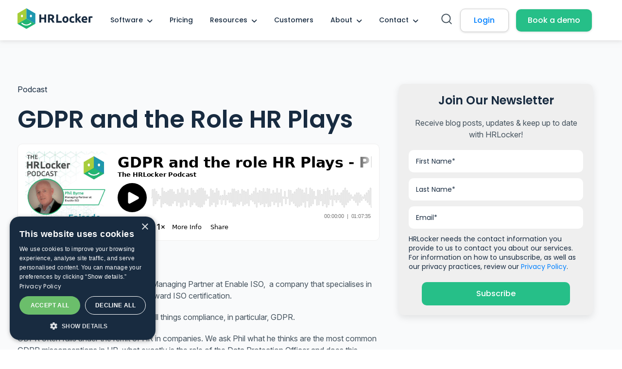

--- FILE ---
content_type: text/html; charset=UTF-8
request_url: https://www.hrlocker.com/podcasts/gdpr-and-the-role-hr-plays
body_size: 12037
content:
<!doctype html><html lang="en"><head>
    <meta charset="utf-8">
    <title>GDPR and the Role HR Plays - HRLocker</title>
    <link rel="shortcut icon" href="https://www.hrlocker.com/hubfs/Favicon.png">
    <meta name="description" content="About the Podcast On today’s show, we have Phil Byrne, Managing Partner at Enable ISO, &nbsp;a company that specialises in consulting for organizations working toward ISO certification. We ask Phil on the show to talk about all things compliance, in particular, GDPR. GDPR often falls under the remit of HR in companies. we ask Phil […]GDPR and the Role HR Plays was last modified: May 19th, 2023 by Jenny Martin">
    
    
    
      
    
    
    
    <meta name="viewport" content="width=device-width, initial-scale=1">

    <script src="/hs/hsstatic/jquery-libs/static-1.4/jquery/jquery-1.11.2.js"></script>
<script src="/hs/hsstatic/jquery-libs/static-1.4/jquery-migrate/jquery-migrate-1.2.1.js"></script>
<script>hsjQuery = window['jQuery'];</script>
    <meta property="og:description" content="About the Podcast On today’s show, we have Phil Byrne, Managing Partner at Enable ISO, &nbsp;a company that specialises in consulting for organizations working toward ISO certification. We ask Phil on the show to talk about all things compliance, in particular, GDPR. GDPR often falls under the remit of HR in companies. we ask Phil […]GDPR and the Role HR Plays was last modified: May 19th, 2023 by Jenny Martin">
    <meta property="og:title" content="GDPR and the Role HR Plays - HRLocker">
    <meta name="twitter:description" content="About the Podcast On today’s show, we have Phil Byrne, Managing Partner at Enable ISO, &nbsp;a company that specialises in consulting for organizations working toward ISO certification. We ask Phil on the show to talk about all things compliance, in particular, GDPR. GDPR often falls under the remit of HR in companies. we ask Phil […]GDPR and the Role HR Plays was last modified: May 19th, 2023 by Jenny Martin">
    <meta name="twitter:title" content="GDPR and the Role HR Plays - HRLocker">

    

    
    <style>
a.cta_button{-moz-box-sizing:content-box !important;-webkit-box-sizing:content-box !important;box-sizing:content-box !important;vertical-align:middle}.hs-breadcrumb-menu{list-style-type:none;margin:0px 0px 0px 0px;padding:0px 0px 0px 0px}.hs-breadcrumb-menu-item{float:left;padding:10px 0px 10px 10px}.hs-breadcrumb-menu-divider:before{content:'›';padding-left:10px}.hs-featured-image-link{border:0}.hs-featured-image{float:right;margin:0 0 20px 20px;max-width:50%}@media (max-width: 568px){.hs-featured-image{float:none;margin:0;width:100%;max-width:100%}}.hs-screen-reader-text{clip:rect(1px, 1px, 1px, 1px);height:1px;overflow:hidden;position:absolute !important;width:1px}
</style>

<link rel="stylesheet" href="https://www.hrlocker.com/hubfs/hub_generated/template_assets/1/190733869964/1769635493269/template_main.min.css">
<link rel="stylesheet" href="https://www.hrlocker.com/hubfs/hub_generated/template_assets/1/190733869967/1769635493760/template_blog.min.css">
<link rel="stylesheet" href="https://www.hrlocker.com/hubfs/hub_generated/template_assets/1/190733837098/1769635496145/template_theme-overrides.min.css">
<link rel="stylesheet" href="https://www.hrlocker.com/hubfs/hub_generated/module_assets/1/191916688794/1757582114905/module_Header_2025.min.css">

<style> 
   
  
</style>

<link rel="stylesheet" href="https://www.hrlocker.com/hubfs/hub_generated/module_assets/1/192508782368/1756906218275/module_Form_Module_-_Podcast.min.css">

<style> 
     
 
</style>

<link rel="stylesheet" href="https://www.hrlocker.com/hubfs/hub_generated/module_assets/1/191916053139/1756984656091/module_Footer_2025.min.css">

<style> 
    
  
</style>

<style>
  @font-face {
    font-family: "Poppins";
    font-weight: 700;
    font-style: normal;
    font-display: swap;
    src: url("/_hcms/googlefonts/Poppins/700.woff2") format("woff2"), url("/_hcms/googlefonts/Poppins/700.woff") format("woff");
  }
  @font-face {
    font-family: "Poppins";
    font-weight: 500;
    font-style: normal;
    font-display: swap;
    src: url("/_hcms/googlefonts/Poppins/500.woff2") format("woff2"), url("/_hcms/googlefonts/Poppins/500.woff") format("woff");
  }
  @font-face {
    font-family: "Poppins";
    font-weight: 600;
    font-style: normal;
    font-display: swap;
    src: url("/_hcms/googlefonts/Poppins/600.woff2") format("woff2"), url("/_hcms/googlefonts/Poppins/600.woff") format("woff");
  }
  @font-face {
    font-family: "Poppins";
    font-weight: 400;
    font-style: normal;
    font-display: swap;
    src: url("/_hcms/googlefonts/Poppins/regular.woff2") format("woff2"), url("/_hcms/googlefonts/Poppins/regular.woff") format("woff");
  }
</style>

    <script type="application/ld+json">
{
  "mainEntityOfPage" : {
    "@type" : "WebPage",
    "@id" : "https://www.hrlocker.com/podcasts/gdpr-and-the-role-hr-plays"
  },
  "author" : {
    "name" : "HRLocker",
    "url" : "https://www.hrlocker.com/podcasts/author/hrlocker",
    "@type" : "Person"
  },
  "headline" : "GDPR and the Role HR Plays - HRLocker",
  "datePublished" : "2025-08-19T23:00:00.000Z",
  "dateModified" : "2025-09-04T13:37:29.748Z",
  "publisher" : {
    "name" : "HRLocker",
    "logo" : {
      "url" : "https://cdn2.hubspot.net/hubfs/6008971/HRLocker_logo_H_Col.png",
      "@type" : "ImageObject"
    },
    "@type" : "Organization"
  },
  "@context" : "https://schema.org",
  "@type" : "BlogPosting",
  "image" : [ "https://6008971.fs1.hubspotusercontent-na1.net/hubfs/6008971/GDPR%20and%20the%20Role%20HR%20Plays.png" ]
}
</script>


    
<!--  Added by GoogleAnalytics integration -->
<script>
var _hsp = window._hsp = window._hsp || [];
_hsp.push(['addPrivacyConsentListener', function(consent) { if (consent.allowed || (consent.categories && consent.categories.analytics)) {
  (function(i,s,o,g,r,a,m){i['GoogleAnalyticsObject']=r;i[r]=i[r]||function(){
  (i[r].q=i[r].q||[]).push(arguments)},i[r].l=1*new Date();a=s.createElement(o),
  m=s.getElementsByTagName(o)[0];a.async=1;a.src=g;m.parentNode.insertBefore(a,m)
})(window,document,'script','//www.google-analytics.com/analytics.js','ga');
  ga('create','UA-48016585-1','auto');
  ga('send','pageview');
}}]);
</script>

<!-- /Added by GoogleAnalytics integration -->

<!--  Added by GoogleAnalytics4 integration -->
<script>
var _hsp = window._hsp = window._hsp || [];
window.dataLayer = window.dataLayer || [];
function gtag(){dataLayer.push(arguments);}

var useGoogleConsentModeV2 = true;
var waitForUpdateMillis = 1000;


if (!window._hsGoogleConsentRunOnce) {
  window._hsGoogleConsentRunOnce = true;

  gtag('consent', 'default', {
    'ad_storage': 'denied',
    'analytics_storage': 'denied',
    'ad_user_data': 'denied',
    'ad_personalization': 'denied',
    'wait_for_update': waitForUpdateMillis
  });

  if (useGoogleConsentModeV2) {
    _hsp.push(['useGoogleConsentModeV2'])
  } else {
    _hsp.push(['addPrivacyConsentListener', function(consent){
      var hasAnalyticsConsent = consent && (consent.allowed || (consent.categories && consent.categories.analytics));
      var hasAdsConsent = consent && (consent.allowed || (consent.categories && consent.categories.advertisement));

      gtag('consent', 'update', {
        'ad_storage': hasAdsConsent ? 'granted' : 'denied',
        'analytics_storage': hasAnalyticsConsent ? 'granted' : 'denied',
        'ad_user_data': hasAdsConsent ? 'granted' : 'denied',
        'ad_personalization': hasAdsConsent ? 'granted' : 'denied'
      });
    }]);
  }
}

gtag('js', new Date());
gtag('set', 'developer_id.dZTQ1Zm', true);
gtag('config', 'G-Z5Y4PC0EC7');
</script>
<script async src="https://www.googletagmanager.com/gtag/js?id=G-Z5Y4PC0EC7"></script>

<!-- /Added by GoogleAnalytics4 integration -->

<!--  Added by GoogleTagManager integration -->
<script>
var _hsp = window._hsp = window._hsp || [];
window.dataLayer = window.dataLayer || [];
function gtag(){dataLayer.push(arguments);}

var useGoogleConsentModeV2 = true;
var waitForUpdateMillis = 1000;



var hsLoadGtm = function loadGtm() {
    if(window._hsGtmLoadOnce) {
      return;
    }

    if (useGoogleConsentModeV2) {

      gtag('set','developer_id.dZTQ1Zm',true);

      gtag('consent', 'default', {
      'ad_storage': 'denied',
      'analytics_storage': 'denied',
      'ad_user_data': 'denied',
      'ad_personalization': 'denied',
      'wait_for_update': waitForUpdateMillis
      });

      _hsp.push(['useGoogleConsentModeV2'])
    }

    (function(w,d,s,l,i){w[l]=w[l]||[];w[l].push({'gtm.start':
    new Date().getTime(),event:'gtm.js'});var f=d.getElementsByTagName(s)[0],
    j=d.createElement(s),dl=l!='dataLayer'?'&l='+l:'';j.async=true;j.src=
    'https://www.googletagmanager.com/gtm.js?id='+i+dl;f.parentNode.insertBefore(j,f);
    })(window,document,'script','dataLayer','GTM-N5SKJ3');

    window._hsGtmLoadOnce = true;
};

_hsp.push(['addPrivacyConsentListener', function(consent){
  if(consent.allowed || (consent.categories && consent.categories.analytics)){
    hsLoadGtm();
  }
}]);

</script>

<!-- /Added by GoogleTagManager integration -->


<!-- Google tag (gtag.js) -->
<script async src="https://www.googletagmanager.com/gtag/js?id=G-Z5Y4PC0EC7"></script>
<script>
  window.dataLayer = window.dataLayer || [];
  function gtag(){dataLayer.push(arguments);}
  gtag('js', new Date());

  gtag('config', 'G-Z5Y4PC0EC7');
</script>

<!-- Google Tag Manager -->
<script>(function(w,d,s,l,i){w[l]=w[l]||[];w[l].push({'gtm.start':
new Date().getTime(),event:'gtm.js'});var f=d.getElementsByTagName(s)[0],
j=d.createElement(s),dl=l!='dataLayer'?'&l='+l:'';j.async=true;j.src=
'https://www.googletagmanager.com/gtm.js?id='+i+dl;f.parentNode.insertBefore(j,f);
})(window,document,'script','dataLayer','GTM-N5SKJ3');</script>
<!-- End Google Tag Manager -->

<!-- Google Searh Console -->
<meta name="google-site-verification" content="UJFO52iga5fubTMqrHnJGffKkgBvT-v5bS_o8K93Lrg">
<!-- End Google Searh Console -->

<!-- Meta -->
<meta name="facebook-domain-verification" content="2ps7z24nypci7m22itkikqzv6ssy4b">
<!-- End Meta -->


<link rel="amphtml" href="https://www.hrlocker.com/podcasts/gdpr-and-the-role-hr-plays?hs_amp=true">

<meta property="og:image" content="https://www.hrlocker.com/hubfs/GDPR%20and%20the%20Role%20HR%20Plays.png">
<meta property="og:image:width" content="1024">
<meta property="og:image:height" content="683">

<meta name="twitter:image" content="https://www.hrlocker.com/hubfs/GDPR%20and%20the%20Role%20HR%20Plays.png">


<meta property="og:url" content="https://www.hrlocker.com/podcasts/gdpr-and-the-role-hr-plays">
<meta name="twitter:card" content="summary_large_image">

<link rel="canonical" href="https://www.hrlocker.com/podcasts/gdpr-and-the-role-hr-plays">

<meta property="og:type" content="article">
<link rel="alternate" type="application/rss+xml" href="https://www.hrlocker.com/podcasts/rss.xml">
<meta name="twitter:domain" content="www.hrlocker.com">
<script src="//platform.linkedin.com/in.js" type="text/javascript">
    lang: en_US
</script>

<meta http-equiv="content-language" content="en">






  <meta name="generator" content="HubSpot"></head>
  <body>
<!--  Added by GoogleTagManager integration -->
<noscript><iframe src="https://www.googletagmanager.com/ns.html?id=GTM-N5SKJ3" height="0" width="0" style="display:none;visibility:hidden"></iframe></noscript>

<!-- /Added by GoogleTagManager integration -->

    <div class="body-wrapper   hs-content-id-192393689438 hs-blog-post hs-blog-id-192391590575">
      
        <div data-global-resource-path="HRLocker_Theme_2025/templates/partials/header.html"><div id="hs_cos_wrapper_module_175110006958015" class="hs_cos_wrapper hs_cos_wrapper_widget hs_cos_wrapper_type_module" style="" data-hs-cos-general-type="widget" data-hs-cos-type="module"><div class="module_175110006958015 header-main header-hrl">  
  <div class="header-wrap">
    <div class="content-wrapper">
       <div class="header-otr">   
          <div class="header-col1"> 
            <div class="header-logo">  
               
              <span id="hs_cos_wrapper_module_175110006958015_" class="hs_cos_wrapper hs_cos_wrapper_widget hs_cos_wrapper_type_logo" style="" data-hs-cos-general-type="widget" data-hs-cos-type="logo"><a href="//www.hrlocker.com" id="hs-link-module_175110006958015_" style="border-width:0px;border:0px;"><img src="https://www.hrlocker.com/hubfs/Website_logo_dark_mode.svg" class="hs-image-widget " height="100" style="height: auto;width:365px;border-width:0px;border:0px;" width="365" alt="logo" title="logo" loading=""></a></span>
            </div>   
          </div>  
        <div class="header-col2">  
          <div class="hdr-rgt-otr">    
             <div class="header-menu linked-to-mega-menu-in-header-wrapper">
                <span id="hs_cos_wrapper_module_175110006958015_" class="hs_cos_wrapper hs_cos_wrapper_widget hs_cos_wrapper_type_menu" style="" data-hs-cos-general-type="widget" data-hs-cos-type="menu"><div id="hs_menu_wrapper_module_175110006958015_" class="hs-menu-wrapper active-branch flyouts hs-menu-flow-horizontal" role="navigation" data-sitemap-name="default" data-menu-id="191912681838" aria-label="Navigation Menu">
 <ul role="menu">
  <li class="hs-menu-item hs-menu-depth-1 hs-item-has-children" role="none"><a href="javascript:;" aria-haspopup="true" aria-expanded="false" role="menuitem">Software</a>
   <ul role="menu" class="hs-menu-children-wrapper">
    <li class="hs-menu-item hs-menu-depth-2" role="none"><a href="https://www.hrlocker.com/hr-software/" role="menuitem">HR Software</a></li>
    <li class="hs-menu-item hs-menu-depth-2 hs-item-has-children" role="none"><a href="javascript:;" role="menuitem">Core HR</a>
     <ul role="menu" class="hs-menu-children-wrapper">
      <li class="hs-menu-item hs-menu-depth-3" role="none"><a href="https://www.hrlocker.com/hr-software/employee-database" role="menuitem"> Employee Records Management</a></li>
      <li class="hs-menu-item hs-menu-depth-3" role="none"><a href="https://www.hrlocker.com/hr-software/leave-management" role="menuitem"> Leave &amp; Holiday Management</a></li>
      <li class="hs-menu-item hs-menu-depth-3" role="none"><a href="https://www.hrlocker.com/hr-software/training-and-development" role="menuitem">Certification Tracking</a></li>
      <li class="hs-menu-item hs-menu-depth-3" role="none"><a href="https://www.hrlocker.com/hr-software/electronic-signature" role="menuitem">Signatures (Click-to-Sign)</a></li>
      <li class="hs-menu-item hs-menu-depth-3" role="none"><a href="https://www.hrlocker.com/hr-software/check-ins" role="menuitem">Employee Check-ins</a></li>
      <li class="hs-menu-item hs-menu-depth-3" role="none"><a href="https://www.hrlocker.com/hr-software/reporting-and-analytics" role="menuitem">HR Reporting &amp; Insights</a></li>
     </ul></li>
    <li class="hs-menu-item hs-menu-depth-2 hs-item-has-children" role="none"><a href="javascript:;" role="menuitem">Time &amp; Attendance</a>
     <ul role="menu" class="hs-menu-children-wrapper">
      <li class="hs-menu-item hs-menu-depth-3" role="none"><a href="https://www.hrlocker.com/hr-software/time-tracking" role="menuitem">Attendance Tracking</a></li>
      <li class="hs-menu-item hs-menu-depth-3" role="none"><a href="https://www.hrlocker.com/hr-software/time-tracking/clock-in-systems" role="menuitem">Timesheets &amp; Project Tracking</a></li>
      <li class="hs-menu-item hs-menu-depth-3" role="none"><a href="https://www.hrlocker.com/hr-software/time-tracking/clock-in-systems" role="menuitem">Clock-in / Clock-out</a></li>
      <li class="hs-menu-item hs-menu-depth-3" role="none"><a href="https://www.hrlocker.com/hr-software/leave-management" role="menuitem">Absence Management</a></li>
      <li class="hs-menu-item hs-menu-depth-3" role="none"><a href="https://www.hrlocker.com/hr-software/reporting-and-analytics" role="menuitem">Compliance &amp; Reporting</a></li>
      <li class="hs-menu-item hs-menu-depth-3" role="none"><a href="https://www.hrlocker.com/hr-software/payroll-preparation" role="menuitem">Payroll-Ready Reports</a></li>
     </ul></li>
    <li class="hs-menu-item hs-menu-depth-2 hs-item-has-children" role="none"><a href="javascript:;" role="menuitem">Recruit</a>
     <ul role="menu" class="hs-menu-children-wrapper">
      <li class="hs-menu-item hs-menu-depth-3" role="none"><a href="https://www.hrlocker.com/hr-software/applicant-tracking-system" role="menuitem">Applicant Tracking System (ATS)</a></li>
      <li class="hs-menu-item hs-menu-depth-3" role="none"><a href="https://www.hrlocker.com/hr-software/candidate-management" role="menuitem">Candidate Management</a></li>
      <li class="hs-menu-item hs-menu-depth-3" role="none"><a href="https://www.hrlocker.com/hr-software/recruitment-analytics" role="menuitem">Recruitment Analytics</a></li>
     </ul></li>
   </ul></li>
  <li class="hs-menu-item hs-menu-depth-1" role="none"><a href="https://www.hrlocker.com/pricing" role="menuitem">Pricing</a></li>
  <li class="hs-menu-item hs-menu-depth-1 hs-item-has-children" role="none"><a href="javascript:;" aria-haspopup="true" aria-expanded="false" role="menuitem">Resources</a>
   <ul role="menu" class="hs-menu-children-wrapper">
    <li class="hs-menu-item hs-menu-depth-2" role="none"><a href="/newsletter/" role="menuitem">Newsletter</a></li>
    <li class="hs-menu-item hs-menu-depth-2 hs-item-has-children" role="none"><a href="javascript:;" role="menuitem">Education</a>
     <ul role="menu" class="hs-menu-children-wrapper">
      <li class="hs-menu-item hs-menu-depth-3" role="none"><a href="https://www.hrlocker.com/blog" role="menuitem">Blog</a></li>
      <li class="hs-menu-item hs-menu-depth-3" role="none"><a href="https://www.hrlocker.com/webinars" role="menuitem">Webinars</a></li>
      <li class="hs-menu-item hs-menu-depth-3" role="none"><a href="https://www.hrlocker.com/podcasts" role="menuitem">Podcasts</a></li>
      <li class="hs-menu-item hs-menu-depth-3" role="none"><a href="https://www.hrlocker.com/downloads" role="menuitem">Downloads</a></li>
      <li class="hs-menu-item hs-menu-depth-3" role="none"><a href="https://knowledgebase.hrlocker.com/knowledge" role="menuitem" target="_blank" rel="noopener">Support Forum</a></li>
      <li class="hs-menu-item hs-menu-depth-3" role="none"><a href="https://www.hrlocker.com/faq/" role="menuitem" target="_blank" rel="noopener">FAQ</a></li>
     </ul></li>
    <li class="hs-menu-item hs-menu-depth-2 hs-item-has-children" role="none"><a href="javascript:;" role="menuitem">Calculators</a>
     <ul role="menu" class="hs-menu-children-wrapper">
      <li class="hs-menu-item hs-menu-depth-3" role="none"><a href="https://www.hrlocker.com/return-investment-calculator/" role="menuitem">Return on Investment Calculator</a></li>
      <li class="hs-menu-item hs-menu-depth-3" role="none"><a href="https://www.hrlocker.com/holiday-calculator/" role="menuitem">Holiday Calculator</a></li>
      <li class="hs-menu-item hs-menu-depth-3" role="none"><a href="https://www.hrlocker.com/bradford-factor/" role="menuitem">Bradford Factor Calculator</a></li>
      <li class="hs-menu-item hs-menu-depth-3" role="none"><a href="https://www.hrlocker.com/digital-maturity-calculator/" role="menuitem">Digital Maturity Calculator</a></li>
      <li class="hs-menu-item hs-menu-depth-3" role="none"><a href="https://www.hrlocker.com/employee-roi-calculator/" role="menuitem">Employee ROI Calculator</a></li>
     </ul></li>
   </ul></li>
  <li class="hs-menu-item hs-menu-depth-1" role="none"><a href="https://www.hrlocker.com/case-studies" role="menuitem">Customers</a></li>
  <li class="hs-menu-item hs-menu-depth-1 hs-item-has-children" role="none"><a href="javascript:;" aria-haspopup="true" aria-expanded="false" role="menuitem">About</a>
   <ul role="menu" class="hs-menu-children-wrapper">
    <li class="hs-menu-item hs-menu-depth-2" role="none"><a href="https://www.hrlocker.com/our-story/" role="menuitem">Our Story</a></li>
    <li class="hs-menu-item hs-menu-depth-2 hs-item-has-children" role="none"><a href="javascript:;" role="menuitem">Company</a>
     <ul role="menu" class="hs-menu-children-wrapper">
      <li class="hs-menu-item hs-menu-depth-3" role="none"><a href="https://www.hrlocker.com/careers" role="menuitem">Careers</a></li>
      <li class="hs-menu-item hs-menu-depth-3" role="none"><a href="https://www.hrlocker.com/sustainability-at-hrlocker" role="menuitem">Sustainability</a></li>
      <li class="hs-menu-item hs-menu-depth-3" role="none"><a href="https://www.hrlocker.com/diversity-and-inclusion" role="menuitem">Diversity and Inclusion</a></li>
      <li class="hs-menu-item hs-menu-depth-3" role="none"><a href="https://www.hrlocker.com/awards-and-accreditations/" role="menuitem">Awards and Accreditations</a></li>
     </ul></li>
    <li class="hs-menu-item hs-menu-depth-2 hs-item-has-children" role="none"><a href="javascript:;" role="menuitem">Partners</a>
     <ul role="menu" class="hs-menu-children-wrapper">
      <li class="hs-menu-item hs-menu-depth-3" role="none"><a href="https://www.hrlocker.com/partners" role="menuitem">HRLocker Partners</a></li>
     </ul></li>
   </ul></li>
  <li class="hs-menu-item hs-menu-depth-1 hs-item-has-children" role="none"><a href="javascript:;" aria-haspopup="true" aria-expanded="false" role="menuitem">Contact</a>
   <ul role="menu" class="hs-menu-children-wrapper">
    <li class="hs-menu-item hs-menu-depth-2" role="none"><a href="https://www.hrlocker.com/contact-us/" role="menuitem">General Enquiry</a></li>
    <li class="hs-menu-item hs-menu-depth-2" role="none"><a href="https://www.hrlocker.com/contact-support" role="menuitem">Customer Support</a></li>
    <li class="hs-menu-item hs-menu-depth-2" role="none"><a href="https://www.hrlocker.com/talk-to-sales/" role="menuitem">Schedule a Sales Call</a></li>
    <li class="hs-menu-item hs-menu-depth-2" role="none"><a href="https://www.hrlocker.com/book-a-demo/" role="menuitem">Book a Free Demo</a></li>
    <li class="hs-menu-item hs-menu-depth-2" role="none"><a href="https://www.hrlocker.com/become-a-partner" role="menuitem">Become a Partner</a></li>
   </ul></li>
 </ul>
</div></span>
             </div>     
             <div class="header-mobmenu"> 
               <div class="hrl-headericon">
                <span></span>
              </div>
              <div class="hrl-menu"> 
                <div class="mob-menu">
                  <span id="hs_cos_wrapper_module_175110006958015_" class="hs_cos_wrapper hs_cos_wrapper_widget hs_cos_wrapper_type_menu" style="" data-hs-cos-general-type="widget" data-hs-cos-type="menu"><div id="hs_menu_wrapper_module_175110006958015_" class="hs-menu-wrapper active-branch flyouts hs-menu-flow-horizontal" role="navigation" data-sitemap-name="default" data-menu-id="191912681838" aria-label="Navigation Menu">
 <ul role="menu">
  <li class="hs-menu-item hs-menu-depth-1 hs-item-has-children" role="none"><a href="javascript:;" aria-haspopup="true" aria-expanded="false" role="menuitem">Software</a>
   <ul role="menu" class="hs-menu-children-wrapper">
    <li class="hs-menu-item hs-menu-depth-2" role="none"><a href="https://www.hrlocker.com/hr-software/" role="menuitem">HR Software</a></li>
    <li class="hs-menu-item hs-menu-depth-2 hs-item-has-children" role="none"><a href="javascript:;" role="menuitem">Core HR</a>
     <ul role="menu" class="hs-menu-children-wrapper">
      <li class="hs-menu-item hs-menu-depth-3" role="none"><a href="https://www.hrlocker.com/hr-software/employee-database" role="menuitem"> Employee Records Management</a></li>
      <li class="hs-menu-item hs-menu-depth-3" role="none"><a href="https://www.hrlocker.com/hr-software/leave-management" role="menuitem"> Leave &amp; Holiday Management</a></li>
      <li class="hs-menu-item hs-menu-depth-3" role="none"><a href="https://www.hrlocker.com/hr-software/training-and-development" role="menuitem">Certification Tracking</a></li>
      <li class="hs-menu-item hs-menu-depth-3" role="none"><a href="https://www.hrlocker.com/hr-software/electronic-signature" role="menuitem">Signatures (Click-to-Sign)</a></li>
      <li class="hs-menu-item hs-menu-depth-3" role="none"><a href="https://www.hrlocker.com/hr-software/check-ins" role="menuitem">Employee Check-ins</a></li>
      <li class="hs-menu-item hs-menu-depth-3" role="none"><a href="https://www.hrlocker.com/hr-software/reporting-and-analytics" role="menuitem">HR Reporting &amp; Insights</a></li>
     </ul></li>
    <li class="hs-menu-item hs-menu-depth-2 hs-item-has-children" role="none"><a href="javascript:;" role="menuitem">Time &amp; Attendance</a>
     <ul role="menu" class="hs-menu-children-wrapper">
      <li class="hs-menu-item hs-menu-depth-3" role="none"><a href="https://www.hrlocker.com/hr-software/time-tracking" role="menuitem">Attendance Tracking</a></li>
      <li class="hs-menu-item hs-menu-depth-3" role="none"><a href="https://www.hrlocker.com/hr-software/time-tracking/clock-in-systems" role="menuitem">Timesheets &amp; Project Tracking</a></li>
      <li class="hs-menu-item hs-menu-depth-3" role="none"><a href="https://www.hrlocker.com/hr-software/time-tracking/clock-in-systems" role="menuitem">Clock-in / Clock-out</a></li>
      <li class="hs-menu-item hs-menu-depth-3" role="none"><a href="https://www.hrlocker.com/hr-software/leave-management" role="menuitem">Absence Management</a></li>
      <li class="hs-menu-item hs-menu-depth-3" role="none"><a href="https://www.hrlocker.com/hr-software/reporting-and-analytics" role="menuitem">Compliance &amp; Reporting</a></li>
      <li class="hs-menu-item hs-menu-depth-3" role="none"><a href="https://www.hrlocker.com/hr-software/payroll-preparation" role="menuitem">Payroll-Ready Reports</a></li>
     </ul></li>
    <li class="hs-menu-item hs-menu-depth-2 hs-item-has-children" role="none"><a href="javascript:;" role="menuitem">Recruit</a>
     <ul role="menu" class="hs-menu-children-wrapper">
      <li class="hs-menu-item hs-menu-depth-3" role="none"><a href="https://www.hrlocker.com/hr-software/applicant-tracking-system" role="menuitem">Applicant Tracking System (ATS)</a></li>
      <li class="hs-menu-item hs-menu-depth-3" role="none"><a href="https://www.hrlocker.com/hr-software/candidate-management" role="menuitem">Candidate Management</a></li>
      <li class="hs-menu-item hs-menu-depth-3" role="none"><a href="https://www.hrlocker.com/hr-software/recruitment-analytics" role="menuitem">Recruitment Analytics</a></li>
     </ul></li>
   </ul></li>
  <li class="hs-menu-item hs-menu-depth-1" role="none"><a href="https://www.hrlocker.com/pricing" role="menuitem">Pricing</a></li>
  <li class="hs-menu-item hs-menu-depth-1 hs-item-has-children" role="none"><a href="javascript:;" aria-haspopup="true" aria-expanded="false" role="menuitem">Resources</a>
   <ul role="menu" class="hs-menu-children-wrapper">
    <li class="hs-menu-item hs-menu-depth-2" role="none"><a href="/newsletter/" role="menuitem">Newsletter</a></li>
    <li class="hs-menu-item hs-menu-depth-2 hs-item-has-children" role="none"><a href="javascript:;" role="menuitem">Education</a>
     <ul role="menu" class="hs-menu-children-wrapper">
      <li class="hs-menu-item hs-menu-depth-3" role="none"><a href="https://www.hrlocker.com/blog" role="menuitem">Blog</a></li>
      <li class="hs-menu-item hs-menu-depth-3" role="none"><a href="https://www.hrlocker.com/webinars" role="menuitem">Webinars</a></li>
      <li class="hs-menu-item hs-menu-depth-3" role="none"><a href="https://www.hrlocker.com/podcasts" role="menuitem">Podcasts</a></li>
      <li class="hs-menu-item hs-menu-depth-3" role="none"><a href="https://www.hrlocker.com/downloads" role="menuitem">Downloads</a></li>
      <li class="hs-menu-item hs-menu-depth-3" role="none"><a href="https://knowledgebase.hrlocker.com/knowledge" role="menuitem" target="_blank" rel="noopener">Support Forum</a></li>
      <li class="hs-menu-item hs-menu-depth-3" role="none"><a href="https://www.hrlocker.com/faq/" role="menuitem" target="_blank" rel="noopener">FAQ</a></li>
     </ul></li>
    <li class="hs-menu-item hs-menu-depth-2 hs-item-has-children" role="none"><a href="javascript:;" role="menuitem">Calculators</a>
     <ul role="menu" class="hs-menu-children-wrapper">
      <li class="hs-menu-item hs-menu-depth-3" role="none"><a href="https://www.hrlocker.com/return-investment-calculator/" role="menuitem">Return on Investment Calculator</a></li>
      <li class="hs-menu-item hs-menu-depth-3" role="none"><a href="https://www.hrlocker.com/holiday-calculator/" role="menuitem">Holiday Calculator</a></li>
      <li class="hs-menu-item hs-menu-depth-3" role="none"><a href="https://www.hrlocker.com/bradford-factor/" role="menuitem">Bradford Factor Calculator</a></li>
      <li class="hs-menu-item hs-menu-depth-3" role="none"><a href="https://www.hrlocker.com/digital-maturity-calculator/" role="menuitem">Digital Maturity Calculator</a></li>
      <li class="hs-menu-item hs-menu-depth-3" role="none"><a href="https://www.hrlocker.com/employee-roi-calculator/" role="menuitem">Employee ROI Calculator</a></li>
     </ul></li>
   </ul></li>
  <li class="hs-menu-item hs-menu-depth-1" role="none"><a href="https://www.hrlocker.com/case-studies" role="menuitem">Customers</a></li>
  <li class="hs-menu-item hs-menu-depth-1 hs-item-has-children" role="none"><a href="javascript:;" aria-haspopup="true" aria-expanded="false" role="menuitem">About</a>
   <ul role="menu" class="hs-menu-children-wrapper">
    <li class="hs-menu-item hs-menu-depth-2" role="none"><a href="https://www.hrlocker.com/our-story/" role="menuitem">Our Story</a></li>
    <li class="hs-menu-item hs-menu-depth-2 hs-item-has-children" role="none"><a href="javascript:;" role="menuitem">Company</a>
     <ul role="menu" class="hs-menu-children-wrapper">
      <li class="hs-menu-item hs-menu-depth-3" role="none"><a href="https://www.hrlocker.com/careers" role="menuitem">Careers</a></li>
      <li class="hs-menu-item hs-menu-depth-3" role="none"><a href="https://www.hrlocker.com/sustainability-at-hrlocker" role="menuitem">Sustainability</a></li>
      <li class="hs-menu-item hs-menu-depth-3" role="none"><a href="https://www.hrlocker.com/diversity-and-inclusion" role="menuitem">Diversity and Inclusion</a></li>
      <li class="hs-menu-item hs-menu-depth-3" role="none"><a href="https://www.hrlocker.com/awards-and-accreditations/" role="menuitem">Awards and Accreditations</a></li>
     </ul></li>
    <li class="hs-menu-item hs-menu-depth-2 hs-item-has-children" role="none"><a href="javascript:;" role="menuitem">Partners</a>
     <ul role="menu" class="hs-menu-children-wrapper">
      <li class="hs-menu-item hs-menu-depth-3" role="none"><a href="https://www.hrlocker.com/partners" role="menuitem">HRLocker Partners</a></li>
     </ul></li>
   </ul></li>
  <li class="hs-menu-item hs-menu-depth-1 hs-item-has-children" role="none"><a href="javascript:;" aria-haspopup="true" aria-expanded="false" role="menuitem">Contact</a>
   <ul role="menu" class="hs-menu-children-wrapper">
    <li class="hs-menu-item hs-menu-depth-2" role="none"><a href="https://www.hrlocker.com/contact-us/" role="menuitem">General Enquiry</a></li>
    <li class="hs-menu-item hs-menu-depth-2" role="none"><a href="https://www.hrlocker.com/contact-support" role="menuitem">Customer Support</a></li>
    <li class="hs-menu-item hs-menu-depth-2" role="none"><a href="https://www.hrlocker.com/talk-to-sales/" role="menuitem">Schedule a Sales Call</a></li>
    <li class="hs-menu-item hs-menu-depth-2" role="none"><a href="https://www.hrlocker.com/book-a-demo/" role="menuitem">Book a Free Demo</a></li>
    <li class="hs-menu-item hs-menu-depth-2" role="none"><a href="https://www.hrlocker.com/become-a-partner" role="menuitem">Become a Partner</a></li>
   </ul></li>
 </ul>
</div></span>
                </div>   
                <div class="hdr-btn-otr">
                  
                    <div class="hdr-btn btn-light"> 
                      
                      
                      <a href="https://login.hrlocker.com/SignIn" target="_blank" rel="noopener">
                        Login
                      </a>
                    </div> 
                  
                    <div class="hdr-btn btn-green"> 
                      
                      
                      <a href="https://www.hrlocker.com/book-a-demo/">
                        Book a demo
                      </a>
                    </div> 
                  
                </div>
                <div class="bm-close"> 
              </div>
            </div>
           </div>
          </div>
        </div>
         
        <div class="header-col3">    
          <div class="hs-search-popup-wrapper">
            <div class="hs-search-icon">
              <a href="#" class="open-search"><img src="https://www.hrlocker.com/hubfs/HRLocker_2025/Images/General/Search.svg" alt="Search"></a>
            </div>

            <div class="hs-search-popup">
              <div class="hs-search-popup-inner">
                <form action="/hs-search-results" method="get" class="hs-search-form">
                  <input type="search" name="term" placeholder="Search..." class="hs-search-input" autocomplete="off">
                  <button type="submit" class="hs-search-submit">Search</button>
                </form>
                <a href="#" class="close-search">×</a>
              </div>
            </div>
          </div>

          <div class="desk-display hdr-btn-otr">
            
              <div class="hdr-btn btn-light"> 
                
                
                <a href="https://login.hrlocker.com/SignIn" target="_blank" rel="noopener">
                  Login
                </a>
              </div> 
            
              <div class="hdr-btn btn-green"> 
                
                
                <a href="https://www.hrlocker.com/book-a-demo/">
                  Book a demo
                </a>
              </div> 
            
          </div>
        </div>
      </div>   
    </div>
  </div>
</div>

<div class="mega-menu-options" data-menu=".linked-to-mega-menu-in-header-wrapper" data-parent-active-class="">
  <div class="content-wrapper">
    <div class="mega-menu">
     <div class="software mega-menu-branch activated-by-1">     
      <div class="mega-menu-inner">
        <div class="mega-otr">  
            <div class="mega-col1">
              <div class="mega-box-otr">
                <div class="mbox-icon">
                  
                    
                    
                     
                    <img src="https://www.hrlocker.com/hubfs/HR%20Software%20Menu%20Icon.svg" alt="HR Software Menu Icon" loading="lazy" width="30" height="30">
                   
                   
                </div> 
                
                   <div class="mbox-title">
                     <h6>HR Software</h6>
                   </div> 
                 
                
                   <div class="mbox-txt">
                     <p>Easily manage employees in the office or working remotely.</p>
                   </div> 
                 
                
                  <div class="mbox-link"> 
                    
                    
                    <a href="https://www.hrlocker.com/hr-software/">
                      Learn More 
                    </a>
                  </div> 
                
              </div>
            </div>
            <div class="mega-col2">  
              <div class="mega-scrd-otr"> 
                
                  <div class="mega-scrd-item"> 
                    
                      <div class="mscrd-hdr"> 
                         <p>Core HR</p>
                       </div> 
                     
                    <div class="mscrd-otr"> 
                      
                        <div class="mscrd-item"> 
                          <div class="mscrd-item-inr"> 
                            
                               <div class="mscrd-title">
                                 <p><span>
                                   
                                      
                                      
                                       
                                      <img src="https://www.hrlocker.com/hubfs/Menu%20Icon%20Employee%20Records%20Management.svg" alt="Menu Icon Employee Records Management" loading="lazy" width="20" height="18">
                                     
                                   </span> Employee Records Management</p>
                               </div> 
                             
                             
                            
                               <div class="mscrd-link">
                                 
                                  
                                  <a href="https://www.hrlocker.com/hr-software/employee-database"> 
                                  </a>
                               </div> 
                              
                          </div>
                        </div>
                      
                        <div class="mscrd-item"> 
                          <div class="mscrd-item-inr"> 
                            
                               <div class="mscrd-title">
                                 <p><span>
                                   
                                      
                                      
                                       
                                      <img src="https://www.hrlocker.com/hubfs/Menu%20Icon%20Leave%20Holiday%20Management.svg" alt="Menu Icon Leave Holiday Management" loading="" width="20" height="20">
                                     
                                   </span> Leave &amp; Holiday Management</p>
                               </div> 
                             
                             
                            
                               <div class="mscrd-link">
                                 
                                  
                                  <a href="https://www.hrlocker.com/hr-software/leave-management"> 
                                  </a>
                               </div> 
                              
                          </div>
                        </div>
                      
                        <div class="mscrd-item"> 
                          <div class="mscrd-item-inr"> 
                            
                               <div class="mscrd-title">
                                 <p><span>
                                   
                                      
                                      
                                        
                                      
                                       
                                      <img src="https://www.hrlocker.com/hubfs/Menu%20Icon%20Menu%20Icon%20Certification%20Tracking.svg" alt="Menu Icon Menu Icon Certification Tracking" loading="lazy" width="20" height="20" style="max-width: 100%; height: auto;">
                                     
                                   </span> Certification Tracking</p>
                               </div> 
                             
                             
                            
                               <div class="mscrd-link">
                                 
                                  
                                  <a href="https://www.hrlocker.com/hr-software/training-and-development"> 
                                  </a>
                               </div> 
                              
                          </div>
                        </div>
                      
                        <div class="mscrd-item"> 
                          <div class="mscrd-item-inr"> 
                            
                               <div class="mscrd-title">
                                 <p><span>
                                   
                                      
                                      
                                        
                                      
                                       
                                      <img src="https://www.hrlocker.com/hubfs/Menu%20Icon%20Signatures.svg" alt="Menu Icon Signatures" loading="lazy" width="20" height="20" style="max-width: 100%; height: auto;">
                                     
                                   </span> Signatures (Click-to-Sign)</p>
                               </div> 
                             
                             
                            
                               <div class="mscrd-link">
                                 
                                  
                                  <a href="https://www.hrlocker.com/hr-software/electronic-signature"> 
                                  </a>
                               </div> 
                              
                          </div>
                        </div>
                      
                        <div class="mscrd-item"> 
                          <div class="mscrd-item-inr"> 
                            
                               <div class="mscrd-title">
                                 <p><span>
                                   
                                      
                                      
                                        
                                      
                                       
                                      <img src="https://www.hrlocker.com/hubfs/Menu%20Icon%20Employee%20Check-ins.svg" alt="Menu Icon Employee Check-ins" loading="lazy" width="20" height="20" style="max-width: 100%; height: auto;">
                                     
                                   </span> Employee Check-ins</p>
                               </div> 
                             
                             
                            
                               <div class="mscrd-link">
                                 
                                  
                                  <a href="https://www.hrlocker.com/hr-software/check-ins"> 
                                  </a>
                               </div> 
                              
                          </div>
                        </div>
                      
                        <div class="mscrd-item"> 
                          <div class="mscrd-item-inr"> 
                            
                               <div class="mscrd-title">
                                 <p><span>
                                   
                                      
                                      
                                        
                                      
                                       
                                      <img src="https://www.hrlocker.com/hubfs/Menu%20Icon%20HR%20Reporting%20Insights.svg" alt="Menu Icon HR Reporting Insights" loading="lazy" width="20" height="20" style="max-width: 100%; height: auto;">
                                     
                                   </span> HR Reporting &amp; Insights</p>
                               </div> 
                             
                             
                            
                               <div class="mscrd-link">
                                 
                                  
                                  <a href="https://www.hrlocker.com/hr-software/reporting-and-analytics"> 
                                  </a>
                               </div> 
                              
                          </div>
                        </div>
                      
                    </div>
                  </div>
                
                  <div class="mega-scrd-item"> 
                    
                      <div class="mscrd-hdr"> 
                         <p>Time &amp; Attendance</p>
                       </div> 
                     
                    <div class="mscrd-otr"> 
                      
                        <div class="mscrd-item"> 
                          <div class="mscrd-item-inr"> 
                            
                               <div class="mscrd-title">
                                 <p><span>
                                   
                                      
                                      
                                       
                                      <img src="https://www.hrlocker.com/hubfs/Menu%20Icon%20Time%20Tracking%20Attendance.svg" alt="Menu Icon Time Tracking Attendance" loading="" width="20" height="20">
                                     
                                   </span> Attendance Tracking</p>
                               </div> 
                             
                             
                            
                               <div class="mscrd-link">
                                 
                                  
                                  <a href="https://www.hrlocker.com/hr-software/time-tracking"> 
                                  </a>
                               </div> 
                              
                          </div>
                        </div>
                      
                        <div class="mscrd-item"> 
                          <div class="mscrd-item-inr"> 
                            
                               <div class="mscrd-title">
                                 <p><span>
                                   
                                      
                                      
                                        
                                      
                                       
                                      <img src="https://www.hrlocker.com/hubfs/Menu%20Icon%20Time%20Sheets%20Project%20Tracking.svg" alt="Menu Icon Time Sheets Project Tracking" loading="lazy" width="20" height="20" style="max-width: 100%; height: auto;">
                                     
                                   </span> Timesheets &amp; Project Tracking</p>
                               </div> 
                             
                             
                            
                               <div class="mscrd-link">
                                 
                                  
                                  <a href="https://www.hrlocker.com/hr-software/time-tracking/clock-in-systems"> 
                                  </a>
                               </div> 
                              
                          </div>
                        </div>
                      
                        <div class="mscrd-item"> 
                          <div class="mscrd-item-inr"> 
                            
                               <div class="mscrd-title">
                                 <p><span>
                                   
                                      
                                      
                                        
                                      
                                       
                                      <img src="https://www.hrlocker.com/hubfs/Menu%20Icon%20clockout.svg" alt="Menu Icon clockout" loading="lazy" width="20" height="20" style="max-width: 100%; height: auto;">
                                     
                                   </span> Clock-in / Clock-out</p>
                               </div> 
                             
                             
                            
                               <div class="mscrd-link">
                                 
                                  
                                  <a href="https://www.hrlocker.com/hr-software/time-tracking/clock-in-systems"> 
                                  </a>
                               </div> 
                              
                          </div>
                        </div>
                      
                        <div class="mscrd-item"> 
                          <div class="mscrd-item-inr"> 
                            
                               <div class="mscrd-title">
                                 <p><span>
                                   
                                      
                                      
                                       
                                      <img src="https://www.hrlocker.com/hubfs/Menu%20Icon%20Abscence%20and%20sick%20leave%20management.svg" alt="Menu Icon Abscence and sick leave management" loading="" width="20" height="20">
                                     
                                   </span> Absence Management</p>
                               </div> 
                             
                             
                            
                               <div class="mscrd-link">
                                 
                                  
                                  <a href="https://www.hrlocker.com/hr-software/leave-management"> 
                                  </a>
                               </div> 
                              
                          </div>
                        </div>
                      
                        <div class="mscrd-item"> 
                          <div class="mscrd-item-inr"> 
                            
                               <div class="mscrd-title">
                                 <p><span>
                                   
                                      
                                      
                                       
                                      <img src="https://www.hrlocker.com/hubfs/Menu%20Icon%20Compliance%20Reporting.svg" alt="Menu Icon Compliance Reporting" loading="" width="20" height="20">
                                     
                                   </span> Compliance &amp; Reporting</p>
                               </div> 
                             
                             
                            
                               <div class="mscrd-link">
                                 
                                  
                                  <a href="https://www.hrlocker.com/hr-software/reporting-and-analytics"> 
                                  </a>
                               </div> 
                              
                          </div>
                        </div>
                      
                        <div class="mscrd-item"> 
                          <div class="mscrd-item-inr"> 
                            
                               <div class="mscrd-title">
                                 <p><span>
                                   
                                      
                                      
                                        
                                      
                                       
                                      <img src="https://www.hrlocker.com/hubfs/Menu%20Icon%20Payroll%20Ready%20Reports.svg" alt="Menu Icon Payroll Ready Reports" loading="lazy" width="20" height="20" style="max-width: 100%; height: auto;">
                                     
                                   </span> Payroll-Ready Reports</p>
                               </div> 
                             
                             
                            
                               <div class="mscrd-link">
                                 
                                  
                                  <a href="https://www.hrlocker.com/hr-software/payroll-preparation"> 
                                  </a>
                               </div> 
                              
                          </div>
                        </div>
                      
                    </div>
                  </div>
                
                  <div class="mega-scrd-item"> 
                    
                      <div class="mscrd-hdr"> 
                         <p>Recruit</p>
                       </div> 
                     
                    <div class="mscrd-otr"> 
                      
                        <div class="mscrd-item"> 
                          <div class="mscrd-item-inr"> 
                            
                               <div class="mscrd-title">
                                 <p><span>
                                   
                                      
                                      
                                        
                                      
                                       
                                      <img src="https://www.hrlocker.com/hubfs/Menu%20Icon%20Applicant%20Tracking.svg" alt="Menu Icon Applicant Tracking" loading="lazy" width="20" height="20" style="max-width: 100%; height: auto;">
                                     
                                   </span> Applicant Tracking System (ATS)</p>
                               </div> 
                             
                             
                            
                               <div class="mscrd-link">
                                 
                                  
                                  <a href="https://www.hrlocker.com/hr-software/applicant-tracking-system"> 
                                  </a>
                               </div> 
                              
                          </div>
                        </div>
                      
                        <div class="mscrd-item"> 
                          <div class="mscrd-item-inr"> 
                            
                               <div class="mscrd-title">
                                 <p><span>
                                   
                                      
                                      
                                       
                                      <img src="https://www.hrlocker.com/hubfs/Menu%20Icon%20Candidate%20Management.svg" alt="Menu Icon Candidate Management" loading="lazy" width="20" height="20">
                                     
                                   </span> Candidate Management</p>
                               </div> 
                             
                             
                            
                               <div class="mscrd-link">
                                 
                                  
                                  <a href="https://www.hrlocker.com/hr-software/candidate-management"> 
                                  </a>
                               </div> 
                              
                          </div>
                        </div>
                      
                        <div class="mscrd-item"> 
                          <div class="mscrd-item-inr"> 
                            
                               <div class="mscrd-title">
                                 <p><span>
                                   
                                      
                                      
                                        
                                      
                                       
                                      <img src="https://www.hrlocker.com/hubfs/Menu%20Icon%20Recruitment%20Analytics.svg" alt="Menu Icon Recruitment Analytics" loading="lazy" width="20" height="20" style="max-width: 100%; height: auto;">
                                     
                                   </span> Recruitment Analytics</p>
                               </div> 
                             
                             
                            
                               <div class="mscrd-link">
                                 
                                  
                                  <a href="https://www.hrlocker.com/hr-software/recruitment-analytics"> 
                                  </a>
                               </div> 
                              
                          </div>
                        </div>
                      
                    </div>
                  </div>
                
              </div>
            </div>   
          </div> 
        </div>
      </div> 
       
     <div class="resources mega-menu-branch activated-by-3">     
      <div class="mega-menu-inner">
        <div class="mega-otr">  
            <div class="mega-col1">
              <div class="mega-box-otr">
                <div class="mbox-icon">
                  
                    
                    
                      
                    
                     
                    <img src="https://www.hrlocker.com/hubfs/Newsletter%20Menu%20Icon.svg" alt="Newsletter Menu Icon" loading="lazy" width="30" height="30" style="max-width: 100%; height: auto;">
                  
                  
                </div> 
                
                   <div class="mbox-title">
                     <h6>Newsletter</h6>
                   </div> 
                 
                
                   <div class="mbox-txt">
                     <p>Sign up and get free access to the HRLocker Monthly Newsletter, packed with up-to-date HR content!</p>
                   </div> 
                 
                
                  <div class="mbox-link"> 
                    
                    
                    <a href="https://www.hrlocker.com/newsletter/">
                      Subscribe
                    </a>
                  </div> 
                
              </div>
            </div>
            <div class="mega-col2">  
              <div class="mega-scrd-otr"> 
                
                  <div class="mega-scrd-item"> 
                    
                      <div class="mscrd-hdr"> 
                         <p>Education</p>
                       </div> 
                     
                    <div class="mscrd-otr"> 
                      
                        <div class="mscrd-item"> 
                          <div class="mscrd-item-inr"> 
                            
                               <div class="mscrd-title">
                                 <p><span>
                                  
                                  
                                   
                                  <img src="https://www.hrlocker.com/hubfs/Blog_Menu_Icon_new.svg" alt="Blog_Menu_Icon_new" loading="" width="20" height="20">
                                 
                                </span> Blog</p>
                               </div> 
                             
                             
                            
                               <div class="mscrd-link">
                                 
                                  
                                  <a href="https://www.hrlocker.com/blog"> 
                                  </a>
                               </div> 
                              
                          </div>
                        </div>
                      
                        <div class="mscrd-item"> 
                          <div class="mscrd-item-inr"> 
                            
                               <div class="mscrd-title">
                                 <p><span>
                                  
                                  
                                   
                                  <img src="https://www.hrlocker.com/hubfs/Webinar.svg" alt="Webinar" loading="" width="20" height="20">
                                 
                                </span> Webinars</p>
                               </div> 
                             
                             
                            
                               <div class="mscrd-link">
                                 
                                  
                                  <a href="https://www.hrlocker.com/webinars"> 
                                  </a>
                               </div> 
                              
                          </div>
                        </div>
                      
                        <div class="mscrd-item"> 
                          <div class="mscrd-item-inr"> 
                            
                               <div class="mscrd-title">
                                 <p><span>
                                  
                                  
                                   
                                  <img src="https://www.hrlocker.com/hubfs/Podcast.svg" alt="Podcast" loading="" width="20" height="20">
                                 
                                </span> Podcasts</p>
                               </div> 
                             
                             
                            
                               <div class="mscrd-link">
                                 
                                  
                                  <a href="https://www.hrlocker.com/podcasts"> 
                                  </a>
                               </div> 
                              
                          </div>
                        </div>
                      
                        <div class="mscrd-item"> 
                          <div class="mscrd-item-inr"> 
                            
                               <div class="mscrd-title">
                                 <p><span>
                                  
                                  
                                   
                                  <img src="https://www.hrlocker.com/hubfs/Downloads.svg" alt="Downloads" loading="" width="20" height="20">
                                 
                                </span> Downloads</p>
                               </div> 
                             
                             
                            
                               <div class="mscrd-link">
                                 
                                  
                                  <a href="https://www.hrlocker.com/downloads"> 
                                  </a>
                               </div> 
                              
                          </div>
                        </div>
                      
                        <div class="mscrd-item"> 
                          <div class="mscrd-item-inr"> 
                            
                               <div class="mscrd-title">
                                 <p><span>
                                  
                                  
                                   
                                  <img src="https://www.hrlocker.com/hubfs/Support%20Forum.svg" alt="Support Forum" loading="" width="20" height="20">
                                 
                                </span> Support Forum</p>
                               </div> 
                             
                             
                            
                               <div class="mscrd-link">
                                 
                                  
                                  <a href="https://knowledgebase.hrlocker.com/knowledge" target="_blank" rel="noopener"> 
                                  </a>
                               </div> 
                              
                          </div>
                        </div>
                      
                        <div class="mscrd-item"> 
                          <div class="mscrd-item-inr"> 
                            
                               <div class="mscrd-title">
                                 <p><span>
                                  
                                  
                                   
                                  <img src="https://www.hrlocker.com/hubfs/FAQ_Menu_Icon_new.svg" alt="FAQ_Menu_Icon_new" loading="" width="20" height="20">
                                 
                                </span> FAQ</p>
                               </div> 
                             
                             
                            
                               <div class="mscrd-link">
                                 
                                  
                                  <a href="https://www.hrlocker.com/faq/"> 
                                  </a>
                               </div> 
                              
                          </div>
                        </div>
                      
                    </div>
                  </div>
                
                  <div class="mega-scrd-item"> 
                    
                      <div class="mscrd-hdr"> 
                         <p>Calculators</p>
                       </div> 
                     
                    <div class="mscrd-otr"> 
                      
                        <div class="mscrd-item"> 
                          <div class="mscrd-item-inr"> 
                            
                               <div class="mscrd-title">
                                 <p><span>
                                  
                                  
                                   
                                  <img src="https://www.hrlocker.com/hubfs/ROI%20Calculator.svg" alt="ROI Calculator" loading="" width="20" height="20">
                                 
                                </span> Return on Investment Calculator</p>
                               </div> 
                             
                             
                            
                               <div class="mscrd-link">
                                 
                                  
                                  <a href="https://www.hrlocker.com/return-investment-calculator/"> 
                                  </a>
                               </div> 
                              
                          </div>
                        </div>
                      
                        <div class="mscrd-item"> 
                          <div class="mscrd-item-inr"> 
                            
                               <div class="mscrd-title">
                                 <p><span>
                                  
                                  
                                   
                                  <img src="https://www.hrlocker.com/hubfs/Holiday%20Calculator.svg" alt="Holiday Calculator" loading="" width="20" height="20">
                                 
                                </span> Holiday Calculator</p>
                               </div> 
                             
                             
                            
                               <div class="mscrd-link">
                                 
                                  
                                  <a href="https://www.hrlocker.com/holiday-calculator/"> 
                                  </a>
                               </div> 
                              
                          </div>
                        </div>
                      
                        <div class="mscrd-item"> 
                          <div class="mscrd-item-inr"> 
                            
                               <div class="mscrd-title">
                                 <p><span>
                                  
                                  
                                   
                                  <img src="https://www.hrlocker.com/hubfs/Bradford%20Factor%20Calculator.svg" alt="Bradford Factor Calculator" loading="" width="20" height="20">
                                 
                                </span> Bradford Factor Calculator</p>
                               </div> 
                             
                             
                            
                               <div class="mscrd-link">
                                 
                                  
                                  <a href="https://www.hrlocker.com/bradford-factor/"> 
                                  </a>
                               </div> 
                              
                          </div>
                        </div>
                      
                        <div class="mscrd-item"> 
                          <div class="mscrd-item-inr"> 
                            
                               <div class="mscrd-title">
                                 <p><span>
                                  
                                  
                                   
                                  <img src="https://www.hrlocker.com/hubfs/Digital%20Maturity%20Calculator.svg" alt="Digital Maturity Calculator" loading="" width="20" height="20">
                                 
                                </span> Digital Maturity Calculator</p>
                               </div> 
                             
                             
                            
                               <div class="mscrd-link">
                                 
                                  
                                  <a href="https://www.hrlocker.com/digital-maturity-calculator/"> 
                                  </a>
                               </div> 
                              
                          </div>
                        </div>
                      
                        <div class="mscrd-item"> 
                          <div class="mscrd-item-inr"> 
                            
                               <div class="mscrd-title">
                                 <p><span>
                                  
                                  
                                   
                                  <img src="https://www.hrlocker.com/hubfs/Employee%20ROI%20Calculator.svg" alt="Employee ROI Calculator" loading="" width="20" height="20">
                                 
                                </span> Employee ROI Calculator</p>
                               </div> 
                             
                             
                            
                               <div class="mscrd-link">
                                 
                                  
                                  <a href="https://www.hrlocker.com/employee-roi-calculator/"> 
                                  </a>
                               </div> 
                              
                          </div>
                        </div>
                      
                    </div>
                  </div>
                
              </div>
            </div>   
          </div> 
        </div>
      </div> 
       
     <div class="about mega-menu-branch activated-by-5">     
      <div class="mega-menu-inner">
        <div class="mega-otr">  
            <div class="mega-col1">
              <div class="mega-box-otr">
                <div class="mbox-icon">
                  
                    
                    
                      
                    
                     
                    <img src="https://www.hrlocker.com/hubfs/Our%20Story%20Icon.svg" alt="Our Story Icon" loading="lazy" width="30" height="30" style="max-width: 100%; height: auto;">
                  
                  
                </div> 
                
                   <div class="mbox-title">
                     <h6>Our Story</h6>
                   </div> 
                 
                
                   <div class="mbox-txt">
                     <p>Helping organisations create workplaces where people do their best work.</p>
                   </div> 
                 
                
                  <div class="mbox-link"> 
                    
                    
                    <a href="https://www.hrlocker.com/our-story/">
                      Learn More
                    </a>
                  </div> 
                
              </div>
            </div>
            <div class="mega-col2">  
              <div class="mega-scrd-otr"> 
                
                  <div class="mega-scrd-item"> 
                    
                      <div class="mscrd-hdr"> 
                         <p>Company</p>
                       </div> 
                     
                    <div class="mscrd-otr"> 
                      
                        <div class="mscrd-item"> 
                          <div class="mscrd-item-inr"> 
                            
                               <div class="mscrd-title">
                                 <p><span>
                                  
                                  
                                   
                                  <img src="https://www.hrlocker.com/hubfs/Careers.svg" alt="Careers" loading="" width="20" height="20">
                                
                                </span> Careers</p>
                               </div> 
                             
                             
                            
                               <div class="mscrd-link">
                                 
                                  
                                  <a href="https://www.hrlocker.com/careers"> 
                                  </a>
                               </div> 
                              
                          </div>
                        </div>
                      
                        <div class="mscrd-item"> 
                          <div class="mscrd-item-inr"> 
                            
                               <div class="mscrd-title">
                                 <p><span>
                                  
                                  
                                   
                                  <img src="https://www.hrlocker.com/hubfs/Sustainability.svg" alt="Sustainability" loading="lazy" width="20" height="20">
                                
                                </span> Sustainability</p>
                               </div> 
                             
                             
                            
                               <div class="mscrd-link">
                                 
                                  
                                  <a href="https://www.hrlocker.com/sustainability-at-hrlocker"> 
                                  </a>
                               </div> 
                              
                          </div>
                        </div>
                      
                        <div class="mscrd-item"> 
                          <div class="mscrd-item-inr"> 
                            
                               <div class="mscrd-title">
                                 <p><span>
                                  
                                  
                                   
                                  <img src="https://www.hrlocker.com/hubfs/Diversity%20%26%20Inclusion.svg" alt="Diversity &amp; Inclusion" loading="" width="20" height="20">
                                
                                </span> Diversity and Inclusion</p>
                               </div> 
                             
                             
                            
                               <div class="mscrd-link">
                                 
                                  
                                  <a href="https://www.hrlocker.com/diversity-and-inclusion"> 
                                  </a>
                               </div> 
                              
                          </div>
                        </div>
                      
                        <div class="mscrd-item"> 
                          <div class="mscrd-item-inr"> 
                            
                               <div class="mscrd-title">
                                 <p><span>
                                  
                                  
                                   
                                  <img src="https://www.hrlocker.com/hubfs/Awards%20%26%20Accreditations.svg" alt="Awards &amp; Accreditations" loading="" width="20" height="20">
                                
                                </span> Awards and Accreditations</p>
                               </div> 
                             
                             
                            
                               <div class="mscrd-link">
                                 
                                  
                                  <a href="https://www.hrlocker.com/awards-and-accreditations/"> 
                                  </a>
                               </div> 
                              
                          </div>
                        </div>
                      
                    </div>
                  </div>
                
                  <div class="mega-scrd-item"> 
                    
                      <div class="mscrd-hdr"> 
                         <p>Partners</p>
                       </div> 
                     
                    <div class="mscrd-otr"> 
                      
                        <div class="mscrd-item"> 
                          <div class="mscrd-item-inr"> 
                            
                               <div class="mscrd-title">
                                 <p><span>
                                  
                                  
                                   
                                  <img src="https://www.hrlocker.com/hubfs/Partners.svg" alt="Partners" loading="" width="20" height="20">
                                
                                </span> HRLocker Partners</p>
                               </div> 
                             
                            
                               <div class="mscrd-txt">
                                 <p>We provide the tools, training, and support you need to deliver real value to your clients while growing your own success.</p>
                               </div> 
                             
                            
                               <div class="mscrd-link">
                                 
                                  
                                  <a href="https://www.hrlocker.com/partners"> 
                                  </a>
                               </div> 
                              
                          </div>
                        </div>
                      
                    </div>
                  </div>
                
              </div>
            </div>   
          </div> 
        </div>
      </div> 
       
     <div class="contact mega-menu-branch activated-by-6">     
      <div class="mega-menu-inner">
         <div class="mega-otr">   
            <div class="mega-col">  
                <div class="mega-scrd-otr">  
                   <div class="mscrd-otr"> 
                      
                        <div class="mscrd-item"> 
                          <div class="mscrd-item-inr"> 
                            
                               <div class="mscrd-title">
                                 <p><span>
                                  
                                  
                                   
                                  <img src="https://www.hrlocker.com/hubfs/General%20Enquiry.svg" alt="General Enquiry" loading="" width="20" height="20">
                                
                                 
                                </span> General Enquiry</p>
                              </div> 
                             
                            
                               <div class="mscrd-txt">
                                 <p>Got a question? We’re happy to help – reach out to our team.</p>
                               </div> 
                             
                            
                               <div class="mscrd-link">
                                 
                                  
                                  <a href="https://www.hrlocker.com/contact-us/"> 
                                </a>
                             </div> 
                            
                        </div>
                     </div>
                   
                        <div class="mscrd-item"> 
                          <div class="mscrd-item-inr"> 
                            
                               <div class="mscrd-title">
                                 <p><span>
                                  
                                  
                                   
                                  <img src="https://www.hrlocker.com/hubfs/Contact%20Support.svg" alt="Customer Support" loading="" width="20" height="20">
                                
                                 
                                </span> Customer Support</p>
                              </div> 
                             
                            
                               <div class="mscrd-txt">
                                 <p>Need assistance with your account? Our support team is here for you.</p>
                               </div> 
                             
                            
                               <div class="mscrd-link">
                                 
                                  
                                  <a href="https://www.hrlocker.com/contact-support"> 
                                </a>
                             </div> 
                            
                        </div>
                     </div>
                   
                        <div class="mscrd-item"> 
                          <div class="mscrd-item-inr"> 
                            
                               <div class="mscrd-title">
                                 <p><span>
                                  
                                  
                                   
                                  <img src="https://www.hrlocker.com/hubfs/Schedule%20a%20call.svg" alt="Schedule a Sales Call" loading="" width="20" height="20">
                                
                                 
                                </span> Schedule a Sales Call</p>
                              </div> 
                             
                            
                               <div class="mscrd-txt">
                                 <p>Book a quick sales call with our team to chat through your needs.</p>
                               </div> 
                             
                            
                               <div class="mscrd-link">
                                 
                                  
                                  <a href="https://www.hrlocker.com/talk-to-sales/"> 
                                </a>
                             </div> 
                            
                        </div>
                     </div>
                   
                        <div class="mscrd-item"> 
                          <div class="mscrd-item-inr"> 
                            
                               <div class="mscrd-title">
                                 <p><span>
                                  
                                  
                                   
                                  <img src="https://www.hrlocker.com/hubfs/Demo%20Request.svg" alt="Book a Free Demo" loading="" width="20" height="20">
                                
                                 
                                </span> Book a Free Demo</p>
                              </div> 
                             
                            
                               <div class="mscrd-txt">
                                 <p>See HRLocker in action – request your personalised demo today.</p>
                               </div> 
                             
                            
                               <div class="mscrd-link">
                                 
                                  
                                  <a href="https://www.hrlocker.com/book-a-demo/"> 
                                </a>
                             </div> 
                            
                        </div>
                     </div>
                   
                        <div class="mscrd-item"> 
                          <div class="mscrd-item-inr"> 
                            
                               <div class="mscrd-title">
                                 <p><span>
                                  
                                  
                                   
                                  <img src="https://www.hrlocker.com/hubfs/Becoming%20a%20Partner.svg" alt="Becoming a Partner" loading="" width="20" height="20">
                                
                                 
                                </span> Become a Partner</p>
                              </div> 
                             
                            
                               <div class="mscrd-txt">
                                 <p>Interested in partnering with HRLocker? Let’s explore opportunities.</p>
                               </div> 
                             
                            
                               <div class="mscrd-link">
                                 
                                  
                                  <a href="https://www.hrlocker.com/become-a-partner"> 
                                </a>
                             </div> 
                            
                        </div>
                     </div>
                   
                </div>  
              </div>
            </div>   
          </div> 
        </div>
      </div> 
      
    </div> 
  </div>
</div>


<link rel="stylesheet" href="https://cdnjs.cloudflare.com/ajax/libs/font-awesome/6.5.1/css/all.min.css" integrity="sha512-DTOQO9RWCH3ppGqcWaEA1BIZOC6xxalwEsw9c2QQeAIftl+Vegovlnee1c9QX4TctnWMn13TZye+giMm8e2LwA==" crossorigin="anonymous" referrerpolicy="no-referrer">
<link rel="stylesheet" href="https://cdnjs.cloudflare.com/ajax/libs/font-awesome/6.5.1/css/brands.min.css" integrity="sha512-8RxmFOVaKQe/xtg6lbscU9DU0IRhURWEuiI0tXevv+lXbAHfkpamD4VKFQRto9WgfOJDwOZ74c/s9Yesv3VvIQ==" crossorigin="anonymous" referrerpolicy="no-referrer">

<link rel="preconnect" href="https://fonts.googleapis.com">
<link rel="preconnect" href="https://fonts.gstatic.com" crossorigin>
<link href="https://fonts.googleapis.com/css2?family=Inter:ital,opsz,wght@0,14..32,100..900;1,14..32,100..900&amp;family=Poppins:ital,wght@0,100;0,200;0,300;0,400;0,500;0,600;0,700;0,800;0,900;1,100;1,200;1,300;1,400;1,500;1,600;1,700;1,800;1,900&amp;display=swap" rel="stylesheet">



 
<script src="https://cdn2.hubspot.net/hubfs/273774/mp/act2/js/act21.min.js"></script></div></div>
      

      

      <main id="main-content" class="body-container-wrapper">
        

<div class="body-container body-container--pdcst-post pdcst-post">
 
  
  
  <div class="blog-post-main">
    <div class="content-wrapper">
      <article class="blog-post">
        <div class="blog-post-otr">  
          <div class="blog-post-left">
            <div class="post-tag"> 
              
                <span id="ucHubspotTopicData">  
                  
                     
                      <a class="ucTopicLink" href="https://www.hrlocker.com/podcasts/tag/podcast">Podcast</a>
                    
                  
                 </span>
               
            </div>
            <div class="blog-post-header">
               <h1><span id="hs_cos_wrapper_name" class="hs_cos_wrapper hs_cos_wrapper_meta_field hs_cos_wrapper_type_text" style="" data-hs-cos-general-type="meta_field" data-hs-cos-type="text">GDPR and the Role HR Plays</span></h1> 
            </div> 
            <div class="blog-post__body">
              <span id="hs_cos_wrapper_post_body" class="hs_cos_wrapper hs_cos_wrapper_meta_field hs_cos_wrapper_type_rich_text" style="" data-hs-cos-general-type="meta_field" data-hs-cos-type="rich_text"><div id="buzzsprout-player-10862606"><iframe style="margin: 0px auto; display: block;" title="The HRLocker Podcast, GDPR and the role HR Plays - Phil Byrne, Enable ISO" xml="lang" src="https://www.buzzsprout.com/1803178/episodes/10862606-gdpr-and-the-role-hr-plays-phil-byrne-enable-iso?client_source=small_player&amp;iframe=true&amp;referrer=https://www.buzzsprout.com/1803178/10862606-gdpr-and-the-role-hr-plays-phil-byrne-enable-iso.js?container_id=buzzsprout-player-10862606&amp;player=small" width="560" height="200" frameborder="0" scrolling="no" loading="lazy"></iframe></div>
<!--more--><p>
<script src="https://www.buzzsprout.com/1803178/10862606-gdpr-and-the-role-hr-plays-phil-byrne-enable-iso.js?container_id=buzzsprout-player-10862606&amp;player=small" type="text/javascript" charset="utf-8"></script>
</p>
<h2>About the Podcast</h2>
<p>On today’s show, we have Phil Byrne, Managing Partner at Enable ISO, &nbsp;a company that specialises in consulting for organisations working toward ISO certification.</p>
<p>We ask Phil on the show to talk about all things compliance, in particular, GDPR.</p>
<p>GDPR often falls under the remit of HR in companies. We ask Phil what he thinks are the most common GDPR misconceptions in HR, what exactly is the role of the Data Protection Officer and does this responsibility sit with HR?</p>
<p>We also talk about the new Whistleblower legislation, who it affects, and how to go about dealing with a complaint.</p>
<p>If you are in HR and these areas fall under your remit, this is the pod for you. All Phil's details will be available at the bottom of the page.</p>
<p>We really hope you enjoy it.</p>
<p>&nbsp;</p>
<h2>About Phil Byrne</h2>
<div>
<p>Phil Byrne is the managing partner at Enable ISO, a team of Lead Auditors for ISO Management Systems Standards with a broad scope of experience in numerous business sectors. Enable ISO provides professional consultancy and advocacy services, on the effective management of compliance and risk, using ISO Standards as a framework to achieve best practice.</p>
<p>Phil is the chairperson of the Quality Management Systems Standards Consultative Committee for the NSAI. He represents the interests of Irish businesses in relation to the application and evaluation of the ISO Suite of Standards.</p>
<p>As a Senior Consultant, Phil is a skilled mentor, working with stakeholders and business owners to enable structured control of their businesses. He provides his clients with a comprehensive ISO Consultancy Service focusing on Quality, Information Security &amp; Business Continuity.</p>
</div></span> 
            </div>
          </div> 
          <div class="blog-post-rgt ">  
            <div id="hs_cos_wrapper_module_175222121779418" class="hs_cos_wrapper hs_cos_wrapper_widget hs_cos_wrapper_type_module" style="" data-hs-cos-general-type="widget" data-hs-cos-type="module"><div class="module_175222121779418 form-wrap"> 
   <div class="form-otr">     
      <div class="form-inr">   
        
            <div class="form-header">
              <h4>Join Our Newsletter</h4>
            </div> 
           
         
            <div class="form-desc"> 
              <p>Receive blog posts, updates &amp; keep up to date with HRLocker!</p>
            </div>  
             
          
            <div class="form-form"> 
              <span id="hs_cos_wrapper_module_175222121779418_" class="hs_cos_wrapper hs_cos_wrapper_widget hs_cos_wrapper_type_form" style="" data-hs-cos-general-type="widget" data-hs-cos-type="form"><h3 id="hs_cos_wrapper_form_869847804_title" class="hs_cos_wrapper form-title" data-hs-cos-general-type="widget_field" data-hs-cos-type="text"></h3>

<div id="hs_form_target_form_869847804"></div>









</span>
          </div>  
        
    </div>  
	</div>
</div>

 
</div> 
          </div> 
        </div>
      </article> 
    </div>
  </div>
  
  
   
  

      
</div>
 

      </main>

      
        <div data-global-resource-path="HRLocker_Theme_2025/templates/partials/footer.html"><div id="hs_cos_wrapper_module_175110009469418" class="hs_cos_wrapper hs_cos_wrapper_widget hs_cos_wrapper_type_module" style="" data-hs-cos-general-type="widget" data-hs-cos-type="module"><div class="module_175110009469418 footer-wrap">
  <div class="content-wrapper">
    <div class="footer-otr">   
      <div class="footer-left"> 
        <div class="footer-left-inr">  
          <div class="footer-logo">
             
            <span id="hs_cos_wrapper_module_175110009469418_" class="hs_cos_wrapper hs_cos_wrapper_widget hs_cos_wrapper_type_logo" style="" data-hs-cos-general-type="widget" data-hs-cos-type="logo"><a href="//www.hrlocker.com" id="hs-link-module_175110009469418_" style="border-width:0px;border:0px;"><img src="https://www.hrlocker.com/hubfs/Website_logo_light_mode.svg" class="hs-image-widget " height="100" style="height: auto;width:365px;border-width:0px;border:0px;" width="365" alt="Website_logo_light_mode" title="Website_logo_light_mode" loading=""></a></span>
          </div>  
          
            <div class="footer-txt">
              <p>Helping you manage, engage, and grow your teams.</p>
<p>5th Floor, Connaught House,<br>One Burlington Road, Dublin 4,<br>D04 C5Y6, Ireland</p>
            </div> 
          
        </div>
      </div>
      <div class="footer-rgt">
        <div class="footer-cotr"> 
          
            <div class="footer-col footer-col1"> 
              <div class="footer-col-inr"> 
                
                  <div class="footer-title"> 
                     <p>Software</p>
                  </div>  
                
                
                  <div class="footer-menu"> 
                    <span id="hs_cos_wrapper_module_175110009469418_" class="hs_cos_wrapper hs_cos_wrapper_widget hs_cos_wrapper_type_simple_menu" style="" data-hs-cos-general-type="widget" data-hs-cos-type="simple_menu"><div id="hs_menu_wrapper_module_175110009469418_" class="hs-menu-wrapper active-branch flyouts hs-menu-flow-horizontal" role="navigation" data-sitemap-name="" data-menu-id="" aria-label="Navigation Menu">
 <ul role="menu">
  <li class="hs-menu-item hs-menu-depth-1" role="none"><a href="https://www.hrlocker.com/hr-software/" role="menuitem" target="_self">HR Software</a></li>
  <li class="hs-menu-item hs-menu-depth-1" role="none"><a href="https://www.hrlocker.com/hr-software/employee-database" role="menuitem" target="_self">Employee Database</a></li>
  <li class="hs-menu-item hs-menu-depth-1" role="none"><a href="https://www.hrlocker.com/hr-software/leave-management" role="menuitem" target="_self">Leave Management</a></li>
  <li class="hs-menu-item hs-menu-depth-1" role="none"><a href="https://www.hrlocker.com/hr-software/training-and-development" role="menuitem" target="_self">Certification Tracking</a></li>
  <li class="hs-menu-item hs-menu-depth-1" role="none"><a href="https://www.hrlocker.com/hr-software/electronic-signature" role="menuitem" target="_self">Signatures (Click-to-Sign)</a></li>
  <li class="hs-menu-item hs-menu-depth-1" role="none"><a href="https://www.hrlocker.com/hr-software/check-ins" role="menuitem" target="_self">Employee Check-ins</a></li>
  <li class="hs-menu-item hs-menu-depth-1" role="none"><a href="https://www.hrlocker.com/hr-software/reporting-and-analytics" role="menuitem" target="_self">Reporting &amp; Analytics</a></li>
  <li class="hs-menu-item hs-menu-depth-1" role="none"><a href="https://www.hrlocker.com/hr-software/time-tracking" role="menuitem" target="_self">Attendance Tracking</a></li>
  <li class="hs-menu-item hs-menu-depth-1" role="none"><a href="https://www.hrlocker.com/hr-software/time-tracking/clock-in-systems" role="menuitem" target="_self">Clock-in / Clock-out</a></li>
  <li class="hs-menu-item hs-menu-depth-1" role="none"><a href="https://www.hrlocker.com/hr-software/payroll-preparation" role="menuitem" target="_self">Payroll-Ready Reports</a></li>
  <li class="hs-menu-item hs-menu-depth-1" role="none"><a href="https://www.hrlocker.com/hr-software/applicant-tracking-system" role="menuitem" target="_self">Applicant Tracking System</a></li>
  <li class="hs-menu-item hs-menu-depth-1" role="none"><a href="https://www.hrlocker.com/hr-software/onboarding-and-offboarding" role="menuitem" target="_self">Onboarding and Offboarding</a></li>
  <li class="hs-menu-item hs-menu-depth-1" role="none"><a href="https://www.hrlocker.com/hr-software/candidate-management" role="menuitem" target="_self">Candidate Management</a></li>
  <li class="hs-menu-item hs-menu-depth-1" role="none"><a href="https://www.hrlocker.com/pricing" role="menuitem" target="_self">Pricing</a></li>
 </ul>
</div></span>
                  </div>  
                
              </div>
            </div>
          
            <div class="footer-col footer-col2"> 
              <div class="footer-col-inr"> 
                
                  <div class="footer-title"> 
                     <p>Resources</p>
                  </div>  
                
                
                  <div class="footer-menu"> 
                    <span id="hs_cos_wrapper_module_175110009469418_" class="hs_cos_wrapper hs_cos_wrapper_widget hs_cos_wrapper_type_simple_menu" style="" data-hs-cos-general-type="widget" data-hs-cos-type="simple_menu"><div id="hs_menu_wrapper_module_175110009469418_" class="hs-menu-wrapper active-branch flyouts hs-menu-flow-horizontal" role="navigation" data-sitemap-name="" data-menu-id="" aria-label="Navigation Menu">
 <ul role="menu">
  <li class="hs-menu-item hs-menu-depth-1" role="none"><a href="https://www.hrlocker.com/blog" role="menuitem" target="_self">Blog</a></li>
  <li class="hs-menu-item hs-menu-depth-1" role="none"><a href="https://www.hrlocker.com/webinars" role="menuitem" target="_self">Webinars</a></li>
  <li class="hs-menu-item hs-menu-depth-1" role="none"><a href="https://www.hrlocker.com/podcasts" role="menuitem" target="_self">Podcasts</a></li>
  <li class="hs-menu-item hs-menu-depth-1" role="none"><a href="https://www.hrlocker.com/downloads" role="menuitem" target="_self">Downloads</a></li>
  <li class="hs-menu-item hs-menu-depth-1" role="none"><a href="https://knowledgebase.hrlocker.com/knowledge" role="menuitem" target="_blank" rel="noopener">Support Forum</a></li>
  <li class="hs-menu-item hs-menu-depth-1" role="none"><a href="https://www.hrlocker.com/faq/" role="menuitem" target="_self">FAQs</a></li>
  <li class="hs-menu-item hs-menu-depth-1" role="none"><a href="https://www.hrlocker.com/case-studies" role="menuitem" target="_self">Case Studies</a></li>
  <li class="hs-menu-item hs-menu-depth-1" role="none"><a href="https://www.hrlocker.com/return-investment-calculator/" role="menuitem" target="_self">Return on Investment Calculator</a></li>
  <li class="hs-menu-item hs-menu-depth-1" role="none"><a href="https://www.hrlocker.com/holiday-calculator/" role="menuitem" target="_self">Holiday Calculator</a></li>
  <li class="hs-menu-item hs-menu-depth-1" role="none"><a href="https://www.hrlocker.com/bradford-factor/" role="menuitem" target="_self">Bradford Factor Calculator</a></li>
  <li class="hs-menu-item hs-menu-depth-1" role="none"><a href="https://www.hrlocker.com/digital-maturity-calculator/" role="menuitem" target="_self">Digital Maturity Calculator</a></li>
  <li class="hs-menu-item hs-menu-depth-1" role="none"><a href="https://www.hrlocker.com/employee-roi-calculator/" role="menuitem" target="_self">Employee ROI Calculator</a></li>
 </ul>
</div></span>
                  </div>  
                
              </div>
            </div>
          
            <div class="footer-col footer-col3"> 
              <div class="footer-col-inr"> 
                
                  <div class="footer-title"> 
                     <p>About</p>
                  </div>  
                
                
                  <div class="footer-menu"> 
                    <span id="hs_cos_wrapper_module_175110009469418_" class="hs_cos_wrapper hs_cos_wrapper_widget hs_cos_wrapper_type_simple_menu" style="" data-hs-cos-general-type="widget" data-hs-cos-type="simple_menu"><div id="hs_menu_wrapper_module_175110009469418_" class="hs-menu-wrapper active-branch flyouts hs-menu-flow-horizontal" role="navigation" data-sitemap-name="" data-menu-id="" aria-label="Navigation Menu">
 <ul role="menu">
  <li class="hs-menu-item hs-menu-depth-1" role="none"><a href="https://www.hrlocker.com/our-story/" role="menuitem" target="_self">Our Story</a></li>
  <li class="hs-menu-item hs-menu-depth-1" role="none"><a href="https://www.hrlocker.com/careers" role="menuitem" target="_self">Careers</a></li>
  <li class="hs-menu-item hs-menu-depth-1" role="none"><a href="https://www.hrlocker.com/sustainability-at-hrlocker" role="menuitem" target="_self">Sustainability</a></li>
  <li class="hs-menu-item hs-menu-depth-1" role="none"><a href="https://www.hrlocker.com/diversity-and-inclusion" role="menuitem" target="_self">Diversity and Inclusion</a></li>
  <li class="hs-menu-item hs-menu-depth-1" role="none"><a href="https://www.hrlocker.com/awards-and-accreditations/" role="menuitem" target="_self">Awards and Accreditations</a></li>
 </ul>
</div></span>
                  </div>  
                
              </div>
            </div>
          
            <div class="footer-col footer-col4"> 
              <div class="footer-col-inr"> 
                
                  <div class="footer-title"> 
                     <p>Contact</p>
                  </div>  
                
                
                  <div class="footer-menu"> 
                    <span id="hs_cos_wrapper_module_175110009469418_" class="hs_cos_wrapper hs_cos_wrapper_widget hs_cos_wrapper_type_simple_menu" style="" data-hs-cos-general-type="widget" data-hs-cos-type="simple_menu"><div id="hs_menu_wrapper_module_175110009469418_" class="hs-menu-wrapper active-branch flyouts hs-menu-flow-horizontal" role="navigation" data-sitemap-name="" data-menu-id="" aria-label="Navigation Menu">
 <ul role="menu">
  <li class="hs-menu-item hs-menu-depth-1" role="none"><a href="https://www.hrlocker.com/contact-us/" role="menuitem" target="_self">General Enquiry</a></li>
  <li class="hs-menu-item hs-menu-depth-1" role="none"><a href="https://www.hrlocker.com/contact-support" role="menuitem" target="_self">Contact Support</a></li>
  <li class="hs-menu-item hs-menu-depth-1" role="none"><a href="https://www.hrlocker.com/talk-to-sales/" role="menuitem" target="_self">Talk to Sales</a></li>
  <li class="hs-menu-item hs-menu-depth-1" role="none"><a href="https://www.hrlocker.com/book-a-demo/" role="menuitem" target="_self">Demo Request</a></li>
  <li class="hs-menu-item hs-menu-depth-1" role="none"><a href="https://www.hrlocker.com/become-a-partner" role="menuitem" target="_self">Become a Partner</a></li>
 </ul>
</div></span>
                  </div>  
                
              </div>
            </div>
          
            <div class="footer-col footer-col5"> 
              <div class="footer-col-inr"> 
                
                  <div class="footer-title"> 
                     <p>Legal</p>
                  </div>  
                
                
                  <div class="footer-menu"> 
                    <span id="hs_cos_wrapper_module_175110009469418_" class="hs_cos_wrapper hs_cos_wrapper_widget hs_cos_wrapper_type_simple_menu" style="" data-hs-cos-general-type="widget" data-hs-cos-type="simple_menu"><div id="hs_menu_wrapper_module_175110009469418_" class="hs-menu-wrapper active-branch flyouts hs-menu-flow-horizontal" role="navigation" data-sitemap-name="" data-menu-id="" aria-label="Navigation Menu">
 <ul role="menu">
  <li class="hs-menu-item hs-menu-depth-1" role="none"><a href="https://www.hrlocker.com/security-centre/" role="menuitem" target="_self">Security Centre</a></li>
  <li class="hs-menu-item hs-menu-depth-1" role="none"><a href="https://www.hrlocker.com/terms-of-use/" role="menuitem" target="_self">Terms and Conditions</a></li>
  <li class="hs-menu-item hs-menu-depth-1" role="none"><a href="https://www.hrlocker.com/privacy-policy" role="menuitem" target="_self">Privacy Policy</a></li>
 </ul>
</div></span>
                  </div>  
                
              </div>
            </div>
          
        </div>
      </div>   
    </div> 
    <div class="footer-motr">   
      <div class="footer-mlft"> 
        
          <div class="footer-social"> 
            <span id="hs_cos_wrapper_module_175110009469418_" class="hs_cos_wrapper hs_cos_wrapper_widget hs_cos_wrapper_type_simple_menu" style="" data-hs-cos-general-type="widget" data-hs-cos-type="simple_menu"><div id="hs_menu_wrapper_module_175110009469418_" class="hs-menu-wrapper active-branch flyouts hs-menu-flow-horizontal" role="navigation" data-sitemap-name="" data-menu-id="" aria-label="Navigation Menu">
 <ul role="menu">
  <li class="hs-menu-item hs-menu-depth-1" role="none"><a href="https://www.facebook.com/hrlockercom/" role="menuitem" target="_blank" rel="noopener"><img src="https://www.hrlocker.com/hubfs/HRLocker_2025/Images/General/fb-1.svg"></a></li>
  <li class="hs-menu-item hs-menu-depth-1" role="none"><a href="https://www.linkedin.com/company/hrlocker/" role="menuitem" target="_blank" rel="noopener"><img src="https://www.hrlocker.com/hubfs/HRLocker_2025/Images/General/LinkedIn.svg"></a></li>
  <li class="hs-menu-item hs-menu-depth-1" role="none"><a href="https://x.com/HRLocker" role="menuitem" target="_blank" rel="noopener"><img src="https://www.hrlocker.com/hubfs/HRLocker_2025/Images/General/x.svg"></a></li>
  <li class="hs-menu-item hs-menu-depth-1" role="none"><a href="https://www.instagram.com/hrlockercom/" role="menuitem" target="_blank" rel="noopener"><img src="https://www.hrlocker.com/hubfs/HRLocker_2025/Images/General/Instagram-1.svg"></a></li>
  <li class="hs-menu-item hs-menu-depth-1" role="none"><a href="https://www.youtube.com/@hrlocker9089/" role="menuitem" target="_blank" rel="noopener"><img src="https://www.hrlocker.com/hubfs/HRLocker_2025/Images/General/yt.svg"></a></li>
 </ul>
</div></span>
          </div>  
           
      </div>
      <div class="footer-mrgt">  
        <div class="footer-crtf-otr"> 
          
            <div class="footer-crtf-item"> 
              <div class="footer-crtf-img"> 
                
                  
                  
                    
                  
                   
                  <img src="https://www.hrlocker.com/hs-fs/hubfs/HRLocker_2025/Images/General/Web-Badge-HRLocker.png?width=144&amp;height=66&amp;name=Web-Badge-HRLocker.png" alt="Web-Badge-HRLocker" loading="lazy" width="144" height="66" style="max-width: 100%; height: auto;" srcset="https://www.hrlocker.com/hs-fs/hubfs/HRLocker_2025/Images/General/Web-Badge-HRLocker.png?width=72&amp;height=33&amp;name=Web-Badge-HRLocker.png 72w, https://www.hrlocker.com/hs-fs/hubfs/HRLocker_2025/Images/General/Web-Badge-HRLocker.png?width=144&amp;height=66&amp;name=Web-Badge-HRLocker.png 144w, https://www.hrlocker.com/hs-fs/hubfs/HRLocker_2025/Images/General/Web-Badge-HRLocker.png?width=216&amp;height=99&amp;name=Web-Badge-HRLocker.png 216w, https://www.hrlocker.com/hs-fs/hubfs/HRLocker_2025/Images/General/Web-Badge-HRLocker.png?width=288&amp;height=132&amp;name=Web-Badge-HRLocker.png 288w, https://www.hrlocker.com/hs-fs/hubfs/HRLocker_2025/Images/General/Web-Badge-HRLocker.png?width=360&amp;height=165&amp;name=Web-Badge-HRLocker.png 360w, https://www.hrlocker.com/hs-fs/hubfs/HRLocker_2025/Images/General/Web-Badge-HRLocker.png?width=432&amp;height=198&amp;name=Web-Badge-HRLocker.png 432w" sizes="(max-width: 144px) 100vw, 144px">
                
              </div>
            </div>
          
            <div class="footer-crtf-item"> 
              <div class="footer-crtf-img"> 
                
                  
                  
                    
                  
                   
                  <img src="https://www.hrlocker.com/hs-fs/hubfs/HRLocker_2025/Images/General/ISO.png?width=51&amp;height=50&amp;name=ISO.png" alt="ISO" loading="lazy" width="51" height="50" style="max-width: 100%; height: auto;" srcset="https://www.hrlocker.com/hs-fs/hubfs/HRLocker_2025/Images/General/ISO.png?width=26&amp;height=25&amp;name=ISO.png 26w, https://www.hrlocker.com/hs-fs/hubfs/HRLocker_2025/Images/General/ISO.png?width=51&amp;height=50&amp;name=ISO.png 51w, https://www.hrlocker.com/hs-fs/hubfs/HRLocker_2025/Images/General/ISO.png?width=77&amp;height=75&amp;name=ISO.png 77w, https://www.hrlocker.com/hs-fs/hubfs/HRLocker_2025/Images/General/ISO.png?width=102&amp;height=100&amp;name=ISO.png 102w, https://www.hrlocker.com/hs-fs/hubfs/HRLocker_2025/Images/General/ISO.png?width=128&amp;height=125&amp;name=ISO.png 128w, https://www.hrlocker.com/hs-fs/hubfs/HRLocker_2025/Images/General/ISO.png?width=153&amp;height=150&amp;name=ISO.png 153w" sizes="(max-width: 51px) 100vw, 51px">
                
              </div>
            </div>
          
            <div class="footer-crtf-item"> 
              <div class="footer-crtf-img"> 
                
                  
                  
                    
                  
                   
                  <img src="https://www.hrlocker.com/hs-fs/hubfs/HRLocker_2025/Images/General/GDPR.png?width=88&amp;height=40&amp;name=GDPR.png" alt="GDPR" loading="lazy" width="88" height="40" style="max-width: 100%; height: auto;" srcset="https://www.hrlocker.com/hs-fs/hubfs/HRLocker_2025/Images/General/GDPR.png?width=44&amp;height=20&amp;name=GDPR.png 44w, https://www.hrlocker.com/hs-fs/hubfs/HRLocker_2025/Images/General/GDPR.png?width=88&amp;height=40&amp;name=GDPR.png 88w, https://www.hrlocker.com/hs-fs/hubfs/HRLocker_2025/Images/General/GDPR.png?width=132&amp;height=60&amp;name=GDPR.png 132w, https://www.hrlocker.com/hs-fs/hubfs/HRLocker_2025/Images/General/GDPR.png?width=176&amp;height=80&amp;name=GDPR.png 176w, https://www.hrlocker.com/hs-fs/hubfs/HRLocker_2025/Images/General/GDPR.png?width=220&amp;height=100&amp;name=GDPR.png 220w, https://www.hrlocker.com/hs-fs/hubfs/HRLocker_2025/Images/General/GDPR.png?width=264&amp;height=120&amp;name=GDPR.png 264w" sizes="(max-width: 88px) 100vw, 88px">
                
              </div>
            </div>
          
            <div class="footer-crtf-item"> 
              <div class="footer-crtf-img"> 
                
                  
                  
                    
                  
                   
                  <img src="https://www.hrlocker.com/hs-fs/hubfs/HRLocker_2025/Images/General/GI.png?width=110&amp;height=44&amp;name=GI.png" alt="GI" loading="lazy" width="110" height="44" style="max-width: 100%; height: auto;" srcset="https://www.hrlocker.com/hs-fs/hubfs/HRLocker_2025/Images/General/GI.png?width=55&amp;height=22&amp;name=GI.png 55w, https://www.hrlocker.com/hs-fs/hubfs/HRLocker_2025/Images/General/GI.png?width=110&amp;height=44&amp;name=GI.png 110w, https://www.hrlocker.com/hs-fs/hubfs/HRLocker_2025/Images/General/GI.png?width=165&amp;height=66&amp;name=GI.png 165w, https://www.hrlocker.com/hs-fs/hubfs/HRLocker_2025/Images/General/GI.png?width=220&amp;height=88&amp;name=GI.png 220w, https://www.hrlocker.com/hs-fs/hubfs/HRLocker_2025/Images/General/GI.png?width=275&amp;height=110&amp;name=GI.png 275w, https://www.hrlocker.com/hs-fs/hubfs/HRLocker_2025/Images/General/GI.png?width=330&amp;height=132&amp;name=GI.png 330w" sizes="(max-width: 110px) 100vw, 110px">
                
              </div>
            </div>
          
        </div> 
      </div>   
    </div> 
    <div class="footer-btm">   
      <div class="footer-btm-inr"> 
        
          <div class="footer-cpyrgt">
            <p>© 2025 HRLocker - HR Software. All rights reserved.</p>
          </div> 
          
      </div>  
    </div> 
	</div>
</div>

 
</div></div>
      
    </div>
    
    
    
<!-- HubSpot performance collection script -->
<script defer src="/hs/hsstatic/content-cwv-embed/static-1.1293/embed.js"></script>
<script src="https://www.hrlocker.com/hubfs/hub_generated/template_assets/1/190733837073/1769635493112/template_main.min.js"></script>
<script>
var hsVars = hsVars || {}; hsVars['language'] = 'en';
</script>

<script src="/hs/hsstatic/cos-i18n/static-1.53/bundles/project.js"></script>
<script src="https://www.hrlocker.com/hubfs/hub_generated/module_assets/1/191916688794/1757582114905/module_Header_2025.min.js"></script>
<script src="/hs/hsstatic/keyboard-accessible-menu-flyouts/static-1.17/bundles/project.js"></script>

    <!--[if lte IE 8]>
    <script charset="utf-8" src="https://js.hsforms.net/forms/v2-legacy.js"></script>
    <![endif]-->

<script data-hs-allowed="true" src="/_hcms/forms/v2.js"></script>

    <script data-hs-allowed="true">
        var options = {
            portalId: '6008971',
            formId: '19e4d3cb-d6ea-4d58-b420-a6f3048f20c0',
            formInstanceId: '9310',
            
            pageId: '192393689438',
            
            region: 'na1',
            
            
            
            
            pageName: "GDPR and the Role HR Plays - HRLocker",
            
            
            
            inlineMessage: "Thanks for submitting the form.",
            
            
            rawInlineMessage: "Thanks for submitting the form.",
            
            
            hsFormKey: "dd6a6ee2b02f3b25b844504869608ed1",
            
            
            css: '',
            target: '#hs_form_target_form_869847804',
            
            
            
            
            
            
            
            contentType: "blog-post",
            
            
            
            formsBaseUrl: '/_hcms/forms/',
            
            
            
            formData: {
                cssClass: 'hs-form stacked hs-custom-form'
            }
        };

        options.getExtraMetaDataBeforeSubmit = function() {
            var metadata = {};
            

            if (hbspt.targetedContentMetadata) {
                var count = hbspt.targetedContentMetadata.length;
                var targetedContentData = [];
                for (var i = 0; i < count; i++) {
                    var tc = hbspt.targetedContentMetadata[i];
                     if ( tc.length !== 3) {
                        continue;
                     }
                     targetedContentData.push({
                        definitionId: tc[0],
                        criterionId: tc[1],
                        smartTypeId: tc[2]
                     });
                }
                metadata["targetedContentMetadata"] = JSON.stringify(targetedContentData);
            }

            return metadata;
        };

        hbspt.forms.create(options);
    </script>


<!-- Start of HubSpot Analytics Code -->
<script type="text/javascript">
var _hsq = _hsq || [];
_hsq.push(["setContentType", "blog-post"]);
_hsq.push(["setCanonicalUrl", "https:\/\/www.hrlocker.com\/podcasts\/gdpr-and-the-role-hr-plays"]);
_hsq.push(["setPageId", "192393689438"]);
_hsq.push(["setContentMetadata", {
    "contentPageId": 192393689438,
    "legacyPageId": "192393689438",
    "contentFolderId": null,
    "contentGroupId": 192391590575,
    "abTestId": null,
    "languageVariantId": 192393689438,
    "languageCode": "en",
    
    
}]);
</script>

<script type="text/javascript" id="hs-script-loader" async defer src="/hs/scriptloader/6008971.js"></script>
<!-- End of HubSpot Analytics Code -->


<script type="text/javascript">
var hsVars = {
    render_id: "78c68e91-7cf1-46ef-a946-671824088e5c",
    ticks: 1767486416593,
    page_id: 192393689438,
    
    content_group_id: 192391590575,
    portal_id: 6008971,
    app_hs_base_url: "https://app.hubspot.com",
    cp_hs_base_url: "https://cp.hubspot.com",
    language: "en",
    analytics_page_type: "blog-post",
    scp_content_type: "",
    
    analytics_page_id: "192393689438",
    category_id: 3,
    folder_id: 0,
    is_hubspot_user: false
}
</script>


<script defer src="/hs/hsstatic/HubspotToolsMenu/static-1.432/js/index.js"></script>

<!-- Google Tag Manager (noscript) -->
<noscript><iframe src="https://www.googletagmanager.com/ns.html?id=GTM-N5SKJ3" height="0" width="0" style="display:none;visibility:hidden"></iframe></noscript>
<!-- End Google Tag Manager (noscript) -->

<div id="fb-root"></div>
  <script>(function(d, s, id) {
  var js, fjs = d.getElementsByTagName(s)[0];
  if (d.getElementById(id)) return;
  js = d.createElement(s); js.id = id;
  js.src = "//connect.facebook.net/en_GB/sdk.js#xfbml=1&version=v3.0";
  fjs.parentNode.insertBefore(js, fjs);
 }(document, 'script', 'facebook-jssdk'));</script> <script>!function(d,s,id){var js,fjs=d.getElementsByTagName(s)[0];if(!d.getElementById(id)){js=d.createElement(s);js.id=id;js.src="https://platform.twitter.com/widgets.js";fjs.parentNode.insertBefore(js,fjs);}}(document,"script","twitter-wjs");</script>
 


  
</body></html>

--- FILE ---
content_type: text/css
request_url: https://www.hrlocker.com/hubfs/hub_generated/template_assets/1/190733869967/1769635493760/template_blog.min.css
body_size: 2530
content:
article.blog-post{padding:70px 0 0}.blog-post-main{position:relative}.dwnld-post .blog-post-main,.wbnr-post .blog-post-main{background-color:#f9fafb;padding:10px 0 80px;position:relative}.blog-post__meta{margin-bottom:1.4rem}.blog-post__meta a{text-decoration:underline}.blog-post__timestamp{display:block}.blog-post__tags svg{height:auto;margin-right:.35rem;width:15px}.blog-post__tag-link{font-size:.875rem}.blog-related-posts{background-color:#eaf0f1;padding:60px 0!important}.blog-rltd-otr{align-items:end;display:flex;flex-wrap:wrap;justify-content:space-between}.blog-rltd-btn{padding-bottom:20px}.blog-rltd-hdr h2{margin-bottom:7px!important}.blog-related-posts__list{display:flex;flex-wrap:wrap;margin:0 -15px}.blog-related-posts__post{flex:0 0 100%;padding:1rem}.blog-post__body img{padding:10px 0}.wbnr-post .blog-post__body img{margin-right:20px;padding:0}.blog-post .hs-responsive-embed-wrapper.hs-responsive-embed{border-radius:30px;margin-top:70px!important;max-height:570px!important;max-width:1000px!important}.blog-post-otr{display:flex;flex-wrap:wrap;margin:0 auto;max-width:1000px}.pdcst-post{background-color:#f9fafb;padding:20px 0 80px;position:relative}.pdcst-post .blog-post-otr{max-width:100%}.blog-post-left{padding-right:40px;width:65%}.blog-post-rgt{width:33%}.blog-post-read p{align-items:center;color:#182b40;display:flex;font-size:14px;font-weight:700;line-height:150%;text-transform:uppercase}.blog-post-read p img{margin-right:10px}.blog-post-tags p{color:#182b40;font-size:14px;font-weight:400;line-height:150%;text-transform:uppercase}.blog-post-tags p span#post-tag a{color:#000;font-weight:700}.blog-post-tags p span#post-tag a:hover{color:#e83659}.blog-post-date p{font-weight:400;line-height:150%}.blog-post-date p,.blog-post-share p{color:#182b40;font-size:14px;text-transform:uppercase}.blog-post-share{padding-top:50px}.social-links ul{display:flex;flex-wrap:wrap;list-style:none;margin:0;padding:0}.social-links ul li{font-size:22px;margin-right:10px}.social-links ul li a{color:#c1bbb1}.social-links ul li a:hover{color:#e83659}.post-hero-btm{background-position:50%;background-size:cover;border-radius:24px;height:480px;margin:50px auto 0;max-width:1150px;position:relative;z-index:9}.post-hero-top{margin:0 auto;max-width:950px}.blog-post-featr{display:none}.blog-post-hero{background-color:#f9fafb;padding:70px 0;position:relative}.post-hero-otr{position:relative;z-index:9}.post-hero-inr{margin:0 auto;max-width:1000px;text-align:center}.blog-post-hdr h1{font-size:34px}.blog-post__body b,.blog-post__body strong{font-weight:700!important}.blog-post-2025 .blog-post__body .hatom-extra{display:none}@media screen and (min-width:768px){.blog-related-posts__post{flex:0 0 50%}}@media screen and (min-width:1000px){.blog-related-posts__post{flex:0 0 33.33333%}}.blog-related-posts__image{display:none;height:auto;max-width:100%}.blog-related-featr{background-position:50%;background-size:cover;border-radius:12px;margin-bottom:20px;min-height:230px;position:relative}.blog-related-featr a{height:100%;left:0;position:absolute;top:0;width:100%}.blog-related-posts a.blog-related-posts__title-link{color:#45535e;font-size:20px;font-weight:600;line-height:130%}.blog-related-posts__title{margin-bottom:7px!important;padding-top:20px}.blog-rltd-btn a{color:#312d5e;font-weight:600;transition:all .5s ease}.blog-rltd-btn a i{font-size:14px;margin-left:4px;opacity:.4}.blog-comments{margin:0 auto;max-width:680px}.blog-comments .hs-submit{text-align:center}.blog-comments .comment-reply-to{border:0}.blog-comments .comment-reply-to:focus,.blog-comments .comment-reply-to:hover{background-color:transparent;text-decoration:underline}.body-container--blog-post{background-color:#fff}.blog-post__body ol,.blog-post__body ul{padding-left:20px}.blog-post__body h5{color:#0080ff;font-weight:500}.wbnr-post .blog-post__body h5{align-items:center;display:flex}.blog-post__body li{color:#45535e;font-family:Inter,sans-serif;margin-bottom:4px}.blog-post__body h2,.blog-post__body h3,.blog-post__body h4{font-size:26px;font-weight:500}.post-dtls-otr{padding-top:10px}span.pdtlsAvatar img{display:none}.pdtls-left-otr{align-items:center;display:flex;flex-wrap:wrap}.pdtls-aimg{background-position:top;background-size:cover;border-radius:7px;height:55px;width:55px}.pdtls-lft{width:80px}span.pdtlsAvatar{position:relative}.pdtls-name p a{color:#cccae1;font-size:16px}.pdtls-date-read p{margin:0!important;padding-right:30px}.pdtls-date-read{align-items:center;display:flex;flex-wrap:wrap;justify-content:center}.pdtls-name p{margin-bottom:5px!important}.pdtls-date-read p img{margin-right:10px;position:relative;top:4px}div#bspoke-load-more{padding-top:20px;text-align:center}.btn-dark span{background-color:transparent;border:1px solid #182b40;border-radius:10px;color:#182b40;cursor:pointer;display:inline-block;font-size:16px;font-weight:500;line-height:140%;padding:13px 37px}.btn-dark span:hover{background-color:#182b40;color:#fff}a{transition:all .5s ease}.blog-lists-otr{z-index:9}.blog-lists-otr,.hs-blog-listing .body-container-wrapper{position:relative}.post-content .post-body img,.post-small-body img{border-radius:5px}.blog-list-wrap.blog-list-item .ucPostItem .ucFeatureImageBg img{max-height:400px}.hs-featured-image-wrapper.hs-featured-image-wrapperratio{background-position:50%;background-size:cover;border-radius:15px 15px 0 0;min-height:330px;position:relative}.cs-wrap .hs-featured-image-wrapper.hs-featured-image-wrapperratio,.cs-wrap .ucFeatureImageBg,.dwnld-wrap .hs-featured-image-wrapper.hs-featured-image-wrapperratio,.dwnld-wrap .ucFeatureImageBg,.pdcst-wrap .hs-featured-image-wrapper.hs-featured-image-wrapperratio,.pdcst-wrap .ucFeatureImageBg,.prtnr-wrap .hs-featured-image-wrapper.hs-featured-image-wrapperratio,.prtnr-wrap .ucFeatureImageBg,.wbnr-wrap .hs-featured-image-wrapper.hs-featured-image-wrapperratio,.wbnr-wrap .ucFeatureImageBg{min-height:auto}.blog-list-item .ucPostItem{display:inline-block!important}.ucPostItem{display:inline-block;margin-bottom:0;position:relative;width:46%}.ucPostListing{align-items:flex-start;display:flex;flex-wrap:wrap;gap:20px;margin:0 -15px;position:relative}.ucFeatureImageBg{background-position:50%;background-repeat:no-repeat;background-size:cover;border-radius:15px 15px 0 0;margin:0;min-height:330px;position:relative}.pdcst-wrap .ucFeatureImageBg{border-bottom:1px solid hsla(0,0%,68%,.25)}.ucPostItem .ucFeatureImageBg img{border-radius:10px 10px 0 0;display:block;-o-object-fit:cover;object-fit:cover;width:100%}.ucPostItemContent,.wbnr-wrap .ucPostItemContent{padding:20px}.pdcst-wrap .ucPostHeader h5,.wbnr-wrap .ucPostHeader h5{margin-bottom:5px!important}.wbnr-wrap .PostBody_read a i{color:rgba(69,83,94,.46);font-size:20px}.ucPostHeader h5 a{color:#182b40;font-size:22px;font-weight:500}.ucPostHeader h5 a:focus,.ucPostHeader h5 a:hover{color:#0080ff}.pdcst-wrap .ucPostHeader h5 a{color:#182b40;font-size:16px;font-weight:600}.prtnr-wrap .PostBody_read a{color:#0080ff}.cs-wrap .ucPostHeader h5 a,.prtnr-wrap .ucPostHeader h5 a{color:#182b40;font-size:18px;font-weight:600}.ucPost-dtls p{font-size:14px;line-height:1.7}.prtnr-wrap .PostBody_read{padding-top:5px}.dwnld-wrap .ucPostHeader h5{margin-bottom:4px!important}.wbnr-wrap .ucPostHeader h5 a{color:#182b40;font-family:Inter,sans-serif;font-size:14px;font-weight:500}.wbnr-wrap .ucPostBodydiv{align-items:center;display:flex;flex-wrap:wrap;justify-content:space-between}.wbnr-wrap .ucPostHeader{width:85%}.wbnr-wrap .PostBody_read{padding-top:0;text-align:right;width:10%}.ucPostItem{background-color:#fff;border:1px solid #eaf0f1;border-radius:15px;margin-bottom:20px;padding:0}.pdcst-wrap .ucPostItem,.wbnr-wrap .ucPostItem{background-color:#fff;border:1px solid hsla(0,0%,68%,.25);margin-bottom:10px}.PostBody_read a{color:#182b40;font-weight:500;transition:all .5s ease}.cs-wrap .PostBody_read a{color:#0080ff}.PostBody_read a i{font-size:14px;margin-left:4px}.list-date-tag p{color:#707070;font-size:20px;font-weight:500}.custom-blog-pagination{padding:30px 0;text-align:center}.custom-blog-pagination a.next-posts-link{text-align:center}#infscr-loading{display:none!important}.blog-tags ul li.active a{background-color:transparent;color:#ee5723}.blog-tags ul li{float:left}.blog-tags span.filter-link-count{display:none}.list-tag-date{align-content:center;display:flex;justify-content:space-between}a.ucTopicLink,a.ucTopicLink:focus,a.ucTopicLink:hover{color:#182b40;display:inline-block;font-family:Inter,sans-serif;font-size:16px;font-weight:400}.cs-wrap a.ucTopicLink,.cs-wrap a.ucTopicLink:focus,.cs-wrap a.ucTopicLink:hover{color:#26bf88;font-size:14px;font-weight:600}.list-tag{padding-bottom:14px}.blog-tags.sticky{background-color:#fff;left:0;position:fixed;top:-20px;width:100%!important;z-index:9999}.blog-tags.sticky .dropdown{margin:0 auto;max-width:1340px!important;padding:0 30px!important}.blog-list-wrap{position:relative;width:100%}.nolistcount .blog-list-wrap:after{display:none}.blog-post-wrap{padding-top:100px}.post-rss-wrap{padding:100px 0}.hs-blog-post .span12.widget-span.widget-type-custom_widget{min-height:0}.PostBody_read{padding-top:20px}.ucPostBody.ucTotalWords h2{font-size:18px;font-weight:400;line-height:1.4}.ucPostItem .ucPostBody.ucTotalWords h1,.ucPostItem .ucPostBody.ucTotalWords h2,.ucPostItem .ucPostBody.ucTotalWords h3,.ucPostItem .ucPostBody.ucTotalWords h4,.ucPostItem .ucPostBody.ucTotalWords h5,.ucPostItem .ucPostBody.ucTotalWords h6,.ucPostItem .ucPostBody.ucTotalWords p,.ucPostItem .ucPostBody.ucTotalWords p a,.ucPostItem .ucPostBody.ucTotalWords span,.ucPostItem .ucPostBody.ucTotalWords strong{color:#45535e;font-size:16px;font-weight:400;margin:0!important}.ucPostItem .ucPostBody.ucTotalWords blockquote{border-left:0 solid;padding-left:0}.blog-related-desc h1,.blog-related-desc h2,.blog-related-desc h3,.blog-related-desc h4,.blog-related-desc h5,.blog-related-desc h6,.blog-related-desc p,.blog-related-desc p a,.blog-related-desc span,.blog-related-desc strong,.ucPostItem .ucPostBody.ucTotalWords blockquote{font-size:1rem;font-weight:400;margin:0 0 20px!important}.pdcst-post .post-tag{padding-bottom:20px}.ptnr-post .blog-post__body ul{list-style:none;padding-left:0}.ptnr-post .blog-post__body ul li{background-image:url(https://6008971.fs1.hubspotusercontent-na1.net/hubfs/6008971/HRLocker_2025/Images/Partner/check.svg);background-position:0 2px;background-size:18px!important;margin:17px 0;padding-left:30px}.ptnr-post .blog-post__body ul li,.ptnr-post blockquote{background-repeat:no-repeat;color:#182b40;font-family:Inter,sans-serif}.ptnr-post blockquote{background-color:#eaf0f1;background-image:url(https://6008971.fs1.hubspotusercontent-na1.net/hubfs/6008971/HRLocker_2025/Images/Partner/quote.svg);background-position:20px 20px;background-size:35px;border:0;border-radius:15px;font-size:16px;margin:30px 0;padding:20px 20px 20px 70px}.ptnr-post .blog-post__body h5{color:#182b40}.ptnr-post .blog-post__body img{float:left}.ptnr-post .blog-post__body blockquote h5{margin-bottom:7px!important}.ptnr-post .blog-post__body blockquote p{margin-bottom:5px!important}.ptnr-post .blog-post__body blockquote img{float:left;margin-right:20px;max-width:70px!important}.ptnr-post article.blog-post{padding:70px 0}@media only screen and (min-width:1150px) and (max-width:20000px){.ucPostItem{width:31%}.pdcst-wrap .ucPostItem,.wbnr-wrap .ucPostItem{width:23%}.wbnr-wrap .ucPostItem{min-height:255px}.dwnld-wrap .ucPostItem,.pdcst-wrap .ucPostItem{min-height:350px}}@media (max-width:1080px){.blog-header p{font-size:18px}.ucPostListing{margin:0}.post-content .post-body h2{font-size:30px;line-height:131%;padding-bottom:20px}.post-content .post-body p{font-size:18px;line-height:140%}.post-rss-header h2{font-size:31px;line-height:41px;padding-bottom:30px}.blog-post-wrap{padding-top:70px}.blog-post-left{padding-bottom:50px;padding-right:0;width:100%}.blog-post-rgt{width:100%}.post-hero-btm{height:370px;margin:30px auto 0}article.blog-post{padding:50px 0 0}}@media only screen and (min-width:768px) and (max-width:1080px){.ucFeatureImageBg{min-height:250px!important;position:relative}}@media (max-width:767px){article.blog-post{padding:50px 0}.blog-header p{font-size:16px}.wbnr-post .blog-post-main{padding:10px 0}.blog-post-hero{padding:50px 0}.blog-post__body h2,.blog-post__body h3,.blog-post__body h4{font-size:22px}.post-dtls-rgt{padding-top:20px}.post-hero-btm{height:350px}.cs-post .post-hero-btm{height:200px}.ucPostItem .ucFeatureImageBg img{border-radius:6px}.hs-featured-image-wrapper.hs-featured-image-wrapperratio{min-height:250px}.blog-tags.sticky .dropdown{margin:0 auto;max-width:1340px!important;padding:0 20px!important}.mob-display{display:block!important}.desktop-display{display:none!important}.post-rss-header h2{font-size:24px;line-height:30px;padding-bottom:30px;text-align:left}.ucFeatureImageBg{position:relative}.ucPostItem{display:inline-block;margin-bottom:10px;max-width:100%;width:100%}.ucPostListing:after{width:0}div#myDropdown ul{display:flex;flex-wrap:nowrap}.dropdown{display:flex;margin-bottom:0;overflow-x:scroll;white-space:nowrap;width:100%}div#myDropdown{padding-left:15px}.dropdown ::-webkit-scrollbar-track{background-color:#f5f5f5;border-radius:10px;-webkit-box-shadow:inset 0 0 6px rgba(0,0,0,.3)}.dropdown ::-webkit-scrollbar{background-color:#f5f5f5;height:4px;width:12px}.dropdown ::-webkit-scrollbar-thumb{background-color:#39464e;border-radius:10px;-webkit-box-shadow:inset 0 0 6px rgba(0,0,0,.3)}.blog-tag-wrap{width:100%!important}.rss-posts-otr{display:inline-block;padding:20px}.rss-posts-left{padding-bottom:30px}.rss-posts-tag a{font-size:16px}}@media (max-width:1080px){.post-hero-wrap{padding:50px 0 10px}.ucFeatureImageBg{min-height:230px}}@media (max-width:767px){input[type=email],input[type=file],input[type=number],input[type=password],input[type=tel],input[type=text],select,textarea{font-size:16px;padding:12px 20px}.blog-post-left{padding-right:0}.blog-post .hs-responsive-embed-wrapper.hs-responsive-embed{border-radius:30px;margin-top:30px!important;max-height:350px!important;max-width:100%}}

--- FILE ---
content_type: text/css
request_url: https://www.hrlocker.com/hubfs/hub_generated/template_assets/1/190733837098/1769635496145/template_theme-overrides.min.css
body_size: 1730
content:
.content-wrapper{max-width:1240px}.content-wrapper--vertical-spacing,.dnd-section{padding:80px 1rem}.dnd-section>.row-fluid{max-width:1240px}html{font-size:16px}body{color:#182b40;font-size:16px;font-weight:400}body,p{font-family:Poppins,sans-serif;font-style:normal;text-decoration:none}a{color:#0080ff}a,a:focus,a:hover{font-family:Poppins,sans-serif;font-style:normal;font-weight:400;text-decoration:underline}a:focus,a:hover{color:#0058d7}a:active{color:#28a8ff;font-family:Poppins,sans-serif;font-style:normal;font-weight:400;text-decoration:underline}.h1,h1{font-size:50px}.h1,.h2,h1,h2{color:#182b40;font-family:Poppins,sans-serif;font-style:normal;font-weight:600;text-decoration:none;text-transform:none}.h2,h2{font-size:44px}.h3,h3{font-size:34px}.h3,.h4,h3,h4{color:#182b40;font-family:Poppins,sans-serif;font-style:normal;font-weight:600;text-decoration:none;text-transform:none}.h4,h4{font-size:24px}.h5,h5{font-size:20px}.h5,.h6,h5,h6{color:#182b40;font-family:Poppins,sans-serif;font-style:normal;font-weight:600;text-decoration:none;text-transform:none}.h6,h6{font-size:18px}blockquote{border-left-color:#6f7680}.button,.hs-blog-post-listing__post-button,.hs-button,button{background-color:#26bf88;border:0 solid #26bf88;border-radius:10px;color:#fff;font-family:Poppins,sans-serif;font-size:16px;font-style:normal;font-weight:500;padding:12px 24px;text-decoration:none;text-transform:none}.button:focus,.button:hover,.hs-blog-post-listing__post-button:focus,.hs-blog-post-listing__post-button:hover,.hs-button:focus,.hs-button:hover,button:focus,button:hover{background-color:#0080ff;border:0 solid #0080ff;border-radius:10px;color:#fff}.button:active,.hs-blog-post-listing__post-button:active,.hs-button:active,button:active{background-color:#4ee7b0;border-color:#4ee7b0;font-family:Poppins,sans-serif;font-style:normal;font-weight:500;text-decoration:none}.submitted-message,form{font-family:Poppins,sans-serif;font-weight:400}.form-title,.submitted-message,form{background-color:hsla(215,7%,47%,0);border:1px #6f7680;border-bottom-left-radius:0;border-bottom-right-radius:0;border-top-left-radius:0;border-top-right-radius:0;font-style:normal;padding:0;text-decoration:none}.form-title{font-family:Poppins;font-size:34px;font-weight:600}.form-title,form label,form legend{color:#182b40}form input[type=email],form input[type=file],form input[type=number],form input[type=password],form input[type=search],form input[type=tel],form input[type=text],form select,form textarea{background-color:#fff;border:0 solid #d1d6dc;border-radius:10px;color:#182b40}::-webkit-input-placeholder{color:#182b40}::-moz-placeholder{color:#182b40}:-ms-input-placeholder{color:#182b40}::placeholder{color:#182b40}.hs-fieldtype-date .input .hs-dateinput:before{color:#182b40}.fn-date-picker td.is-selected .pika-button{background:#182b40}.fn-date-picker td .pika-button:hover{background-color:#182b40!important}.fn-date-picker td.is-today .pika-button{color:#182b40}form .hs-button,form input[type=submit]{background-color:#1e97af;border:1px #182b40;border-radius:10px;color:#fff;font-family:Poppins,sans-serif;font-size:16px;font-style:normal;font-weight:500;padding:12px 24px;text-decoration:none;text-transform:none}form .hs-button:focus,form .hs-button:hover,form input[type=submit]:focus,form input[type=submit]:hover{background-color:#454b54;border:1px #1a334e;color:#fff}form .hs-button:active,form input[type=submit]:active{background-color:#4ee7b0;border-color:#4ee7b0}table{background-color:#fff}table,td,th{border:1px solid #182b40}td,th{color:#182b40;padding:18px}thead th{background-color:#182b40;color:#fff}tfoot td{background-color:#fff;color:#182b40}.header{background-color:#6f7680}.header__language-switcher .lang_list_class li a,.header__language-switcher-label-current,.header__logo .logo-company-name,.menu__link{color:#182b40;font-family:Poppins}.menu__child-toggle-icon{border-top-color:#182b40}.header__language-switcher .lang_list_class li a:focus,.header__language-switcher .lang_list_class li:hover a,.header__language-switcher-label-current:focus,.header__language-switcher-label-current:hover,.menu .menu__link:focus,.menu .menu__link:hover{color:#000318}.menu__child-toggle-icon:focus,.menu__child-toggle-icon:hover{border-top-color:#000318}.header__language-switcher .lang_list_class li a:active,.header__language-switcher-label-current:active,.menu .menu__link:active{color:#405368}.menu__child-toggle-icon:active{border-top-color:#405368}.menu .menu__item--depth-1>.menu__link--active-link:after{background-color:#182b40}@media (min-width:767px){.header__language-switcher .lang_list_class,.menu .menu__submenu,.menu__submenu--level-2>.menu__item:first-child:before{background-color:#fff;border:2px solid #182b40}}.menu__submenu .menu__link,.menu__submenu .menu__link:focus,.menu__submenu .menu__link:hover{background-color:#fff;color:#182b40}.header__language-switcher .lang_list_class:before{border-bottom-color:#182b40}.header__language-switcher .lang_list_class li:hover,.menu__submenu .menu__link:focus,.menu__submenu .menu__link:hover,.menu__submenu--level-2>.menu__item:first-child.focus:before,.menu__submenu--level-2>.menu__item:first-child:hover:before{background-color:#6f7680}.header__language-switcher .lang_list_class.first-active:after{border-bottom-color:#6f7680}.header__language-switcher .lang_list_class li a,.header__language-switcher-label-current{font-family:Poppins}.header__language-switcher-label-current:after{border-top-color:#182b40}@media(max-width:767px){.header__navigation{background-color:#6f7680}.header__navigation-toggle svg,.menu-arrow svg{fill:#182b40}}.footer{background-color:#6f7680}.footer h1,.footer h2,.footer h3,.footer h4,.footer h5,.footer h6,.footer img,.footer label,.footer li,.footer p,.footer span{color:#182b40}.blog-header__inner,.blog-post,.blog-related-posts{padding:80px 0}.blog-post__meta a,.blog-post__tag-link{color:#182b40}.blog-post__tag-link:focus,.blog-post__tag-link:hover{color:#000318}.blog-post__tag-link:active{color:#405368}.blog-related-posts__title-link,.blog-related-posts__title-link:active,.blog-related-posts__title-link:focus,.blog-related-posts__title-link:hover{font-family:Poppins,sans-serif;font-style:normal;font-weight:600;text-decoration:none;text-transform:none}.blog-related-posts__title-link{color:#182b40}.blog-related-posts__title-link:focus,.blog-related-posts__title-link:hover{color:#000318}.blog-related-posts__title-link:active{color:#405368}.blog-comments{margin-bottom:80px}#comments-listing .comment-reply-to{color:#0080ff}#comments-listing .comment-reply-to:focus,#comments-listing .comment-reply-to:hover{color:#0058d7}#comments-listing .comment-reply-to:active{color:#28a8ff}.hs-search-results__title{color:#182b40;font-family:Poppins,sans-serif;font-style:normal;font-weight:600;text-decoration:none}.hs-blog-post-listing__post-title-link,.hs-blog-post-listing__post-title-link:active,.hs-blog-post-listing__post-title-link:focus,.hs-blog-post-listing__post-title-link:hover{font-family:Poppins,sans-serif;font-style:normal;font-weight:600;text-decoration:none;text-transform:none}.hs-blog-post-listing__post-title-link{color:#182b40}.hs-blog-post-listing__post-title-link:focus,.hs-blog-post-listing__post-title-link:hover{color:#000318}.hs-blog-post-listing__post-title-link:active{color:#405368}.hs-blog-post-listing__post-author-name,.hs-blog-post-listing__post-tag,.hs-pagination__link--number,.hs-pagination__link-text{color:#182b40}.hs-pagination__link--number:focus,.hs-pagination__link--number:hover,.hs-pagination__link:focus .hs-pagination__link-text,.hs-pagination__link:hover .hs-pagination__link-text{color:#000318}.hs-pagination__link--number:active,.hs-pagination__link:active .hs-pagination__link-text{color:#405368}.hs-pagination__link-icon svg{fill:#182b40}.card__price{color:#182b40;font-family:Poppins,sans-serif;font-size:34px;font-style:normal;font-weight:600;text-decoration:none}.card__body svg{fill:#182b40}.social-links__icon{background-color:#182b40}.social-links__icon:focus,.social-links__icon:hover{background-color:#000318}.social-links__icon:active{background-color:#405368;color:#182b40;font-family:Poppins,sans-serif;font-size:34px;font-style:normal;font-weight:600;text-decoration:none}header.header.header--no-navigation{background-color:#f8f8f8;padding:15px 0}.page-center{margin:0 auto!important;max-width:1240px!important;padding:0 20px!important}h1,h2,h3,h4,h5,h6{line-height:1.2;margin:0 0 20px!important}a,a:focus,a:hover{cursor:pointer!important;text-decoration:none;transition:all .7s ease}p{color:#45535e;font-family:Inter,sans-serif;font-weight:400;line-height:1.5;margin:0 0 20px!important}img{height:auto!important;max-width:100%}.btn,.btn-green a,.cta_button{background-color:#26bf88;border-radius:10px;box-shadow:0 1px 4px rgba(0,0,0,.15);color:#fff;display:inline-block;font-size:16px;font-weight:500;min-width:100px;padding:12px 24px;text-align:center;transition:all .5s ease}.btn-green a:focus,.btn-green a:hover,.btn:focus,.btn:hover,.cta_button:focus,.cta_button:hover{background-color:#206b50;color:#fff;transition:all .5s ease}.btn-blue a{background-color:#0080ff;border-radius:10px;box-shadow:0 1px 4px rgba(0,0,0,.15);color:#fff;display:inline-block;font-size:16px;font-weight:500;min-width:100px;padding:12px 24px;text-align:center;transition:all .5s ease}.btn-blue a:focus,.btn-blue a:hover{background-color:#024587;color:#fff;transition:all .5s ease}.btn-blue2 a{background-color:transparent;border:1px solid #0080ff;border-radius:10px;box-shadow:0 1px 4px rgba(0,0,0,.15);color:#0080ff;display:inline-block;font-size:16px;font-weight:500;min-width:100px;padding:12px 24px;text-align:center;transition:all .5s ease}.btn-blue2 a:focus,.btn-blue2 a:hover{background-color:#0080ff;border:1px solid #0080ff;color:#fff;transition:all .5s ease}.btn-light a{background-color:#fff;border:1px solid #d0d0d0;border-radius:10px;box-shadow:0 1px 4px rgba(0,0,0,.15);color:#0080ff;display:inline-block;font-size:16px;font-weight:500;min-width:100px;padding:12px 24px;text-align:center;transition:all .5s ease}.btn-light a:focus,.btn-light a:hover{background-color:#0080ff;border:1px solid #0080ff;color:#fff;transition:all .5s ease}.btn-dark a{background-color:#454b54;border:1px solid #454b54;border-radius:10px;box-shadow:0 2px 4px rgba(0,0,0,.25);color:#fff;display:inline-block;font-size:16px;font-weight:500;min-width:100px;padding:12px 24px;text-align:center;transition:all .5s ease}.btn-dark a:focus,.btn-dark a:hover{background-color:#fff;border:1px solid #fff;color:#454b54;transition:all .5s ease}fieldset.form-columns-1 .hs-input{width:100%!important}.legal-consent-container .hs-form-booleancheckbox-display input{width:auto!important}.legal-consent-container .hs-form-booleancheckbox-display>span{font-family:Inter,sans-serif!important;font-size:12px!important}.p20{font-size:20px!important}.post-data{display:none}.career iframe{margin-top:30px!important;width:100%}@media (max-width:1080px){.h1,.h2,h1,h2{font-size:40px}.h3,h3{font-size:30px}.p20{font-size:18px!important}}@media (max-width:767px){.h1,h1{font-size:36px}.h2,h2{font-size:30px}.h3,h3{font-size:24px}.h5,h5{font-size:18px}.p20{font-size:16px!important}form .form-columns-2 .hs-form-field .hs-input,form .form-columns-3 .hs-form-field .hs-input{width:100%!important}}

--- FILE ---
content_type: text/css
request_url: https://www.hrlocker.com/hubfs/hub_generated/module_assets/1/191916688794/1757582114905/module_Header_2025.min.css
body_size: 2265
content:
.header-main{position:relative;transition:all .5s ease;width:100%}.header-main.sticky{position:fixed;top:0}.header-main.sticky,.header-wrap{transition:all .5s ease;width:100%;z-index:99999}.header-wrap{background-color:#fff;box-shadow:0 0 10px hsla(0,0%,68%,.5);padding:10px 0;position:relative}.header-otr{align-items:center;display:flex;flex-wrap:wrap;justify-content:space-between}.header-col1{width:15%}.header-col2{width:57%}.header-col3{width:28%}.hdr-btn-otr,.header-col3{align-items:center;display:flex;justify-content:right}.hdr-btn-otr{flex-wrap:wrap}.hdr-rgt-otr{align-items:center;display:flex;justify-content:center;position:relative}.header-menu{min-height:auto;position:relative;z-index:999}.header-logo img{max-width:155px!important}.header-menu ul{margin:0!important;padding:0}.header-menu ul li{margin-right:35px}.header-menu ul li a{align-items:center;color:#182b40;display:flex;font-size:14px;font-weight:500;max-width:100%!important;padding:22px 0!important;position:relative;text-transform:capitalize;white-space:normal!important}.header-menu ul li a img{margin-left:5px;max-width:16px}.header-menu ul li a:hover{color:#182b40}.header-menu ul ul li a,.header-menu ul ul ul li a{text-transform:capitalize}.header-menu .hs-item-has-children.active>a:after,.header-menu .hs-item-has-children:hover>a:after,.header-menu .hs-item-has-children>a:hover:after,.header-menu ul li.hs-menu-item.hs-menu-depth-1.active a,.header-menu ul li.hs-menu-item.hs-menu-depth-1.active ul li a{color:#182b40}.header-menu ul.hs-menu-children-wrapper{background-color:#fff;border-radius:10px;box-shadow:0 4px 10px -2px rgb(0 0 0/.1);left:0!important;min-width:200px;padding:4px 14px;text-align:left;top:55px!important}.header-menu ul ul li a{color:#182b40;font-size:14px!important;font-weight:500!important;padding:2px 0!important;transition:all .1s ease}.header-menu ul ul li a:hover,.header-menu ul ul li.hs-menu-item.hs-menu-depth-2.active.active-branch a{background-color:#fff;color:#182b40;transition:all .1s ease}.header-menu ul ul li{margin:0;margin-bottom:10px!important}.header-menu .hs-item-has-children>a:after{color:#182b40;content:"\f107";display:inline-block;font-family:FontAwesome;font-size:14px;font-style:normal;font-weight:400;line-height:1;margin-top:-5px;position:absolute;right:0;top:50%;-webkit-font-smoothing:antialiased}.header-menu ul li.hs-menu-item.hs-menu-depth-1.hs-item-has-children a{padding-right:20px!important}.header-menu ul li.hs-menu-item.hs-menu-depth-1.hs-item-has-children ul a{padding-right:0!important}.header-menu .hs-menu-wrapper.hs-menu-flow-horizontal.flyouts>ul li.hs-item-has-children a:hover>ul.hs-menu-children-wrapper{display:inline-block;opacity:1;visibility:visible}.header-menu ul ul ul.hs-menu-children-wrapper{left:185px!important;top:0!important}.header-mobmenu{display:none}.hdr-btn.btn-dark a{border-radius:10px;font-size:15px;min-width:90px}.hs-menu-wrapper.flyouts .hs-menu-children-wrapper{display:none}.hs-menu-wrapper.hs-menu-flow-horizontal.flyouts .hs-item-has-children:hover>.hs-menu-children-wrapper{display:block}.header-menu li.hs-item-has-children.mega-menuized ul.hs-menu-children-wrapper{display:none!important}.hdr-btn{margin-left:15px}.hs-search-popup-wrapper{position:relative}.hs-search-popup{align-items:center;background:rgba(0,0,0,.7);bottom:0;display:none;justify-content:center;left:0;position:fixed;right:0;top:0;z-index:9999}.hs-search-popup.show{display:flex}.hs-search-popup-inner{background:#fff;border-radius:8px;box-shadow:0 10px 30px rgba(0,0,0,.3);max-width:700px;padding:20px;position:relative;width:100%}.hs-search-input{border:1px solid #ddd;border-radius:5px;font-size:16px;padding:12px;width:100%}.hs-search-submit{background:#0080ff;border:none;border-radius:10px;color:#fff;cursor:pointer;margin-top:10px;padding:10px 20px}.close-search{color:#fff!important;font-size:35px;position:absolute;right:-30px;text-decoration:none;top:-40px}.mega-menu{color:#182b40;margin:0 auto;max-width:1240px;position:relative}.mega-otr:before{background-image:url(https://6008971.fs1.hubspotusercontent-na1.net/hubfs/6008971/HRLocker_2025/Images/General/menu-shape.png);background-position:top;background-size:cover;content:"";height:26px;left:250px;position:absolute;top:-20px;width:41px;z-index:99}.mega-menuized-active{position:relative}.mega-menu-branch{left:-30px;margin:0 auto;max-width:1240px;opacity:0;pointer-events:none;position:fixed!important;right:0;top:80px;-webkit-transform:scaleY(.8);transform:scaleY(.8);-webkit-transform-origin:center top;transform-origin:center top;visibility:hidden;z-index:98}.mega-menu-inner{background-color:#fff;border-radius:10px;box-shadow:0 4px 20px rgba(69,75,84,.15);left:0;margin-top:30px;max-width:700px;padding:0;position:absolute}.contact .mega-menu-inner{max-width:270px}.contact .mega-otr:before{content:"";left:120px}.contact .mega-scrd-otr{padding:20px}.resources .mega-menu-inner{left:200px;position:absolute}.about .mega-menu-inner{left:420px;position:absolute}.contact .mega-menu-inner{left:670px;position:absolute}.software .mega-scrd-item{width:32%}.software .mega-menu-inner{max-width:1080px}.software .mega-col1{width:23%}.software .mega-col2{width:76%}.resources .mega-scrd-item:first-child{width:40%}.resources .mega-scrd-item:nth-child(2){width:57%}.about .mega-scrd-item:first-child,.about .mega-scrd-item:nth-child(2){width:49%}.mega-menu-inner h3{color:#3479dd;font-size:20px;font-weight:800;line-height:30px}.mega-menu-branch.active{opacity:1;pointer-events:auto;-webkit-transform:scale(1);transform:scale(1);transition:.3s ease;visibility:visible}.mega-menu-inner .header__container>.row-fluid{min-height:400px}.desktop-menu li.hs-menu-item.hs-menu-depth-1.no-submenu.menu-item.mega-menuized{padding:28px 0}.header-outer .header{padding:0}li.hs-menu-item.hs-menu-depth-1.hs-item-has-children.hover ul{display:block;opacity:1;visibility:visible}.header__container,.mega-otr,body{position:relative}.mega-otr{display:flex;flex-wrap:wrap;justify-content:space-between}.mega-col1{background-color:#182b40;border-radius:10px 0 0 10px;position:relative;width:31%}.mega-col2{position:relative;width:69%}.mbox-icon svg{height:50px;fill:#fff}.mega-box-otr{padding:30px 20px;position:relative}.mbox-title h6{color:#fff;font-weight:600}.mbox-txt p{color:hsla(0,0%,100%,.8);font-size:14px;line-height:1.3}.mbox-limg{bottom:20px;left:20px;position:absolute}.mbox-link{padding-top:20px}.mbox-link a{color:#fff;font-size:14px;font-weight:500}.mega-scrd-otr{display:flex;flex-wrap:wrap;justify-content:space-between;padding:30px 25px}.mega-scrd-item{width:49%}.micrd-otr{display:flex;flex-wrap:wrap}.micrd-item{margin-top:24px;width:49%}.micrd-item-inr{flex-wrap:wrap}.micrd-icon,.micrd-item-inr{align-items:center;display:flex}.micrd-icon{background-color:#efefef;border-radius:4px;height:40px;justify-content:center;margin-right:10px;width:40px}.micrd-title p{color:#182b40;font-weight:500;margin:0!important}.micrd-link a{height:100%;left:0;position:absolute;top:0;width:100%}.micrd-hdr a,.mscrd-hdr a{color:rgba(0,10,51,.6);font-size:15px}.micrd-hdr a img,.mscrd-hdr a img{margin-left:5px}.mscrd-otr{display:flex;flex-wrap:wrap;justify-content:space-between}.mscrd-item{margin-bottom:12px;position:relative;width:100%}.mbox-icon{padding-bottom:14px}.mscrd-title{position:relative}.mscrd-title p{color:#182b40;font-size:14px;font-weight:500;margin-bottom:5px!important}.mscrd-title p svg{height:16px;margin-right:3px;position:relative;top:2px}.mscrd-item:hover .mscrd-title p{color:#0080ff}.mscrd-item:hover .mscrd-title p svg{fill:#0080ff}.mscrd-item .mscrd-title p img{filter:brightness(0) saturate(100%);height:16px!important;position:relative;top:2px}.mscrd-item:focus .mscrd-title p img,.mscrd-item:hover .mscrd-title p img{filter:none}.mscrd-txt p{color:#45535e;font-size:13px;margin-bottom:0!important}.mscrd-link a{height:100%;left:0;position:absolute;top:0;width:100%}.mscrd-hdr{margin-bottom:24px}.mscrd-hdr p{color:#182b40;font-family:Poppins,sans-serif;font-weight:500}.contact .mega-scrd-item{width:100%}.mob-display{display:none!important}@media (max-width:1080px){.header-logo{position:relative;top:3px}.header-col1,.header-col2,.header-col3{width:100%}.hs-search-icon{height:30px;position:absolute;right:70px;top:-44px;width:30px;z-index:9999}.desk-display{display:none}.mob-display{display:block!important}body.openhrl-menu{overflow:hidden}.header-wrap{padding:12px 0;position:relative;z-index:99}.header-hrl .hs-menu-wrapper ul{display:block}.hrl-header-cta-area{float:left;text-align:right;width:50%}.hrl-header-logo-aera{float:left;width:50%}.hrl-headericon span:after,.hrl-headericon span:before{background-color:#182b40;content:"";height:2px;position:absolute;top:-9px;transition:all .5s ease;width:30px}.hrl-headericon span:after{top:9px}.hrl-headericon span{background-color:#182b40;height:2px;left:50%;position:absolute;top:50%;transform:translate(-50%,-50%);-webkit-transform:translate(-50%,-50%);width:30px}.hrl-menu{background-color:#fff;height:100%;left:0;overflow:scroll;padding:70px 0 0;position:fixed;text-align:left;top:0;transform:translateX(200%);-webkit-transform:translateX(200%);transition:all .5s ease;width:100%;z-index:999999999}.openhrl-menu .hrl-headericon span:after,.openhrl-menu .hrl-headericon span:before{background-color:#182b40;width:30px}.openhrl-menu .hrl-headericon span{background-color:transparent}.hrl-menu>span{width:100%}.hrl-menu a{align-items:center;display:flex;font-size:18px;font-weight:500;padding:5px 20px}.hrl-menu a,.hrl-menu a:hover,.hrl-menu ul li.active>a{color:#182b40}.hrl-menu ul li{margin:10px 0;width:100%}.openhrl-menu .hrl-menu{transform:translateX(0);-webkit-transform:translateX(0)}.openhrl-menu .hrl-headericon span:after{top:0;transform:rotate(-45deg);-webkit-transform:rotate(-45deg)}.openhrl-menu .hrl-headericon span:before{top:0;transform:rotate(45deg);-webkit-transform:rotate(45deg)}.hrl-menu ul li.hs-item-has-children ul.hs-menu-children-wrapper{display:none!important;left:0!important;left:auto!important;opacity:0!important;position:relative!important;top:auto!important;visibility:hidden!important}.hrl-menu ul li.hs-item-has-children .hs-menu-children-wrapper a{max-width:90%}.openhrl-menu .hrl-header-logo-aera{z-index:99}.header-hrl .childTrigger2:before{border-bottom:2px solid #182b40;border-left:2px solid #182b40;content:"";height:10px;position:absolute;transform:rotate(-45deg);-webkit-transform:rotate(-45deg);transition:all .3s ease-in-out;width:10px}.header-hrl .childTrigger2.child-open:before{transform:rotate(135deg);-webkit-transform:rotate(135deg)}.header-hrl ul li .childTrigger2{align-items:center;cursor:pointer;display:flex;height:30px;justify-content:center;position:absolute;right:20px;top:0;width:30px}.header-hrl ul li .childTrigger2.child-open+.hs-menu-children-wrapper{display:block!important;opacity:1!important;visibility:visible!important}.hrl-menu ul li.hs-item-has-children .hs-menu-children-wrapper a{color:#182b40;font-size:16px;text-transform:capitalize}.hrl-menu ul li.hs-item-has-children ul.hs-menu-children-wrapper{margin:2px 0 2px 10px;padding:2px 0}.hrl-menu ul li.active-branch>a{color:#182b40}.hrl-headericon{background-color:transparent;border-radius:3px;cursor:pointer;height:34px;position:absolute;right:10px;top:-47px;width:34px;z-index:9999999999999}.mob-menu{width:100%}.hdr-btn{margin:10px;padding-top:10px}.hdr-btn,.hdr-btn.btn-dark{float:left}.hdr-btn.btn-dark a{color:#fff}.header-menu{display:none}.header-mobmenu{display:block!important}.hrl-menu ul ul li{margin:4px 0}.hdr-btn.btn-dark a{display:inline-block;padding:17px 20px}.hrl-menu a img{margin-left:7px}.hdr-btn-otr{justify-content:center}.hdr-btn a{color:#fff;font-size:16px;padding:14px 24px}.hdr-btn.btn-light a{color:#0080ff}.hdr-btn.btn-light a:focus,.hdr-btn.btn-light a:hover{color:#fff}}

--- FILE ---
content_type: text/css
request_url: https://www.hrlocker.com/hubfs/hub_generated/module_assets/1/192508782368/1756906218275/module_Form_Module_-_Podcast.min.css
body_size: -533
content:
.form-wrap{position:relative}.form-otr{background-color:#efefef;border-radius:10px;box-shadow:0 5px 15px rgba(0,0,0,.1);padding:20px}.form-form input.hs-button.primary.large{background-color:#26bf88;margin:0 auto;padding:15px 20px;position:relative;width:85%}.form-form form input.hs-button.primary.large:focus,.form-form form input.hs-button.primary.large:hover{background-color:#024587;border-color:#024587}.form-form .hs_submit.hs-submit{text-align:center}.form-form .hs-form-field{margin-bottom:12px}.form-form form input[type=email],.form-form form input[type=file],.form-form form input[type=number],.form-form form input[type=password],.form-form form input[type=search],.form-form form input[type=tel],.form-form form input[type=text],.form-form form select,.form-form form textarea{padding:15px}.form-desc,.form-header{text-align:center}

--- FILE ---
content_type: image/svg+xml
request_url: https://www.hrlocker.com/hubfs/Menu%20Icon%20Abscence%20and%20sick%20leave%20management.svg
body_size: 290
content:
<svg width="32" height="32" viewBox="0 0 32 32" fill="none" xmlns="http://www.w3.org/2000/svg">
<path d="M12.4033 1C14.2346 1 16.0173 1.59423 17.4795 2.69336C18.9415 3.79244 20.0043 5.33683 20.5078 7.0918C21.0113 8.8469 20.9276 10.7184 20.2695 12.4219C19.6113 14.1253 18.4138 15.5691 16.8594 16.5342C17.4183 16.717 17.9653 16.9346 18.498 17.1865C19.048 17.4466 19.1838 18.1504 18.8096 18.6299C18.5085 19.0151 17.9738 19.1235 17.5293 18.9199C15.9371 18.1907 14.2023 17.8096 12.3975 17.8096C8.6679 17.8097 5.23862 19.4381 2.75098 22.3984C2.58167 22.5992 2.33924 22.7255 2.07715 22.748C1.81543 22.7704 1.5556 22.688 1.35449 22.5195C1.1532 22.3508 1.02657 22.1089 1.00391 21.8477C0.981389 21.5867 1.06438 21.3275 1.2334 21.127C3.08524 18.9301 5.38866 17.3694 7.94824 16.5342C6.39395 15.5692 5.19728 14.1252 4.53906 12.4219C3.88095 10.7184 3.79634 8.84691 4.2998 7.0918C4.80333 5.3367 5.86698 3.79248 7.3291 2.69336C8.79105 1.59446 10.5723 1.00015 12.4033 1ZM13.6553 3.10547C12.405 2.85758 11.1084 2.98442 9.93066 3.4707C8.75309 3.957 7.74626 4.78048 7.03809 5.83691C6.32984 6.89351 5.95215 8.13647 5.95215 9.40723C5.95419 11.1106 6.63448 12.7438 7.84277 13.9482C9.05099 15.1524 10.6889 15.829 12.3975 15.8311C13.6721 15.831 14.9187 15.4548 15.9785 14.749C17.0383 14.0431 17.8647 13.0391 18.3525 11.8652C18.8402 10.6914 18.9683 9.39943 18.7197 8.15332C18.471 6.90715 17.8574 5.76174 16.9561 4.86328C16.0547 3.96475 14.9055 3.3534 13.6553 3.10547Z" fill="#182B40"/>
<path d="M24.5 27L26.5 25M26.5 25L24.5 23M26.5 25H21.5M24 31C23.2121 31 22.4319 30.8448 21.7039 30.5433C20.9759 30.2417 20.3145 29.7998 19.7574 29.2426C19.2002 28.6855 18.7583 28.0241 18.4567 27.2961C18.1552 26.5681 18 25.7879 18 25C18 24.2121 18.1552 23.4319 18.4567 22.7039C18.7583 21.9759 19.2002 21.3145 19.7574 20.7574C20.3145 20.2002 20.9759 19.7583 21.7039 19.4567C22.4319 19.1552 23.2121 19 24 19C25.5913 19 27.1174 19.6321 28.2426 20.7574C29.3679 21.8826 30 23.4087 30 25C30 26.5913 29.3679 28.1174 28.2426 29.2426C27.1174 30.3679 25.5913 31 24 31Z" stroke="#182B40" stroke-width="2" stroke-linecap="round" stroke-linejoin="round"/>
</svg>


--- FILE ---
content_type: text/javascript; charset=utf-8
request_url: https://www.buzzsprout.com/1803178/10862606-gdpr-and-the-role-hr-plays-phil-byrne-enable-iso.js?container_id=buzzsprout-player-10862606&player=small
body_size: 271
content:

  var containerId = "buzzsprout-player-10862606"
  var buzzsproutPlayerContainer = document.getElementById(containerId);

  function renderBuzzsproutPlayerHTML() {
    return unescape("\n\n<iframe src=\"https://www.buzzsprout.com/1803178/episodes/10862606-gdpr-and-the-role-hr-plays-phil-byrne-enable-iso?client_source=small_player&amp;iframe=true&amp;referrer=https%3A%2F%2Fwww.buzzsprout.com%2F1803178%2F10862606-gdpr-and-the-role-hr-plays-phil-byrne-enable-iso.js%3Fcontainer_id%3Dbuzzsprout-player-10862606%26player%3Dsmall\" loading=\"lazy\" width=\"100%\" height=\"200\" frameborder=\"0\" scrolling=\"no\" title=\"The HRLocker Podcast, GDPR and the role HR Plays - Phil Byrne, Enable ISO\"><\/iframe>\n\n\n"); 
  }

  if (buzzsproutPlayerContainer) {
    buzzsproutPlayerContainer.innerHTML = renderBuzzsproutPlayerHTML();
  } else {
    document.write(renderBuzzsproutPlayerHTML());
  }



--- FILE ---
content_type: image/svg+xml
request_url: https://www.hrlocker.com/hubfs/Bradford%20Factor%20Calculator.svg
body_size: 285
content:
<svg width="32" height="32" viewBox="0 0 32 32" fill="none" xmlns="http://www.w3.org/2000/svg">
<path d="M18.5 21.3846V24.6154M20.5 2.5C18 2 15.7412 1.99928 13 2C10.2251 2 7.48827 2.15795 4.79693 2.46236C3.1836 2.64616 2 4.01026 2 5.5998V26.7692C2 27.6261 2.34768 28.4478 2.96655 29.0537C3.58542 29.6596 4.42479 30 5.3 30H20.7C21.5752 30 22.4146 29.6596 23.0335 29.0537C23.6523 28.4478 24 27.6261 24 26.7692V15.6154M7.5 14.9231H7.51173V14.9346H7.5V14.9231ZM7.5 18.1538H7.51173V18.1653H7.5V18.1538ZM7.5 21.3846H7.51173V21.3961H7.5V21.3846ZM7.5 24.6154H7.51173V24.6269H7.5V24.6154ZM11.1637 14.9231H11.174V14.9346H11.1637V14.9231ZM11.1637 18.1538H11.174V18.1653H11.1637V18.1538ZM11.1637 21.3846H11.174V21.3961H11.1637V21.3846ZM11.1637 24.6154H11.174V24.6269H11.1637V24.6154ZM14.8363 14.9231H14.848V14.9346H14.8363V14.9231ZM14.8363 18.1538H14.848V18.1653H14.8363V18.1538ZM14.8363 21.3846H14.848V21.3961H14.8363V21.3846ZM14.8363 24.6154H14.848V24.6269H14.8363V24.6154ZM18.5 14.9231H18.5117V14.9346H18.5V14.9231ZM18.5 18.1538H18.5117V18.1653H18.5V18.1538ZM7.5 6.38462H18.5V10.6154H7.5V6.38462Z" stroke="#33475B" stroke-width="2" stroke-linecap="round" stroke-linejoin="round"/>
<path d="M27.5137 8.04062C27.5137 8.54204 27.3145 9.02293 26.9599 9.37749C26.6054 9.73205 26.1245 9.93124 25.623 9.93124C25.1216 9.93124 24.6407 9.73205 24.2862 9.37749C23.9316 9.02293 23.7324 8.54204 23.7324 8.04062C23.7324 7.53919 23.9316 7.05831 24.2862 6.70375C24.6407 6.34918 25.1216 6.14999 25.623 6.14999C26.1245 6.14999 26.6054 6.34918 26.9599 6.70375C27.3145 7.05831 27.5137 7.53919 27.5137 8.04062Z" stroke="#33475B" stroke-width="1.5" stroke-linecap="round" stroke-linejoin="round"/>
<path d="M23.0449 11.65C23.2905 11.1917 23.5593 10.9244 23.9919 10.6709C24.4245 10.4174 25.0113 10.275 25.623 10.275C26.2348 10.275 26.8216 10.4174 27.2542 10.6709C27.6868 10.9244 28.057 11.3008 28.2012 11.65" stroke="#33475B" stroke-width="1.5" stroke-linecap="round" stroke-linejoin="round"/>
<path d="M30 8.5C30 9.09095 29.8836 9.67611 29.6575 10.2221C29.4313 10.768 29.0998 11.2641 28.682 11.682C28.2641 12.0998 27.768 12.4313 27.2221 12.6575C26.6761 12.8836 26.0909 13 25.5 13C24.9091 13 24.3239 12.8836 23.7779 12.6575C23.232 12.4313 22.7359 12.0998 22.318 11.682C21.9002 11.2641 21.5687 10.768 21.3425 10.2221C21.1164 9.67611 21 9.09095 21 8.5C21 7.30653 21.4741 6.16193 22.318 5.31802C23.1619 4.47411 24.3065 4 25.5 4C26.6935 4 27.8381 4.47411 28.682 5.31802C29.5259 6.16193 30 7.30653 30 8.5Z" stroke="#33475B" stroke-width="1.5" stroke-linecap="round" stroke-linejoin="round"/>
</svg>


--- FILE ---
content_type: image/svg+xml
request_url: https://www.hrlocker.com/hubfs/Website_logo_light_mode.svg
body_size: 2688
content:
<svg width="365" height="100" viewBox="0 0 365 100" fill="none" xmlns="http://www.w3.org/2000/svg">
<path d="M130.037 30.0197H138.946V69.6295H130.037V52.8243H115.066V69.6295H106.157V30.0197H115.066V45.1637H130.037V30.0197Z" fill="white"/>
<path d="M159.121 29.5653C165.07 29.5653 169.613 30.6003 172.78 32.7334C174.358 33.8242 175.625 35.3078 176.455 37.0379C177.285 38.768 177.65 40.6847 177.514 42.599C177.625 45.0034 176.953 47.3788 175.599 49.3685C174.173 51.2138 172.264 52.6288 170.085 53.4575C170.891 54.4925 171.73 55.5801 172.599 56.8537C173.469 58.1272 174.353 59.4622 175.206 60.8603C176.06 62.2584 176.883 63.6968 177.689 65.1984C178.496 66.7 179.23 68.1998 179.872 69.6295H169.908L167.704 65.6861C166.959 64.354 166.194 63.06 165.407 61.804C164.622 60.541 163.855 59.3481 163.089 58.2325C162.323 57.1168 161.558 56.0888 160.792 55.1275H156.395V69.6207H147.481V30.5898C149.474 30.2039 151.488 29.9379 153.512 29.7934C155.634 29.6372 157.492 29.5653 159.121 29.5653ZM159.647 37.1628C158.999 37.1628 158.419 37.1832 157.91 37.2242L156.451 37.3382V48.0827H158.965C161.429 48.257 163.897 47.8233 166.154 46.8196C166.88 46.3797 167.468 45.745 167.852 44.9876C168.236 44.2301 168.401 43.3802 168.326 42.5341C168.393 41.7067 168.222 40.8775 167.833 40.1441C167.445 39.4107 166.855 38.8036 166.133 38.3942C164.106 37.451 161.878 37.0209 159.646 37.1417L159.647 37.1628Z" fill="white"/>
<path d="M214.372 61.9865V69.6471H187.916V30.0197H196.825V61.9865H214.372Z" fill="white"/>
<path d="M247.13 54.5434C247.152 56.7463 246.802 58.9371 246.095 61.0234C245.469 62.8906 244.457 64.6049 243.125 66.0545C241.826 67.456 240.237 68.558 238.47 69.284C234.576 70.8156 230.248 70.8156 226.354 69.284C224.586 68.5582 222.997 67.4562 221.697 66.0545C220.36 64.5998 219.332 62.888 218.677 61.0234C217.95 58.9421 217.599 56.7478 217.642 54.5434C217.614 52.341 217.989 50.152 218.748 48.0844C219.439 46.2338 220.495 44.5408 221.852 43.106C223.175 41.7311 224.767 40.6426 226.528 39.9081C230.345 38.3898 234.598 38.3898 238.415 39.9081C240.172 40.6381 241.756 41.7274 243.067 43.106C244.398 44.5456 245.426 46.2388 246.088 48.0844C246.818 50.1578 247.168 52.3457 247.122 54.5434H247.13ZM238.449 54.5434C238.569 52.3603 238.018 50.1928 236.871 48.3318C236.351 47.6287 235.673 47.0575 234.892 46.6639C234.112 46.2702 233.249 46.0652 232.375 46.0652C231.501 46.0652 230.639 46.2702 229.858 46.6639C229.077 47.0575 228.4 47.6287 227.88 48.3318C226.713 50.1854 226.153 52.3564 226.275 54.5434C226.17 56.7286 226.729 58.8944 227.88 60.755C228.369 61.4965 229.042 62.0994 229.832 62.5056C230.622 62.9117 231.503 63.1075 232.391 63.0741C233.275 63.1092 234.152 62.9139 234.937 62.5074C235.723 62.1008 236.389 61.497 236.871 60.755C238.012 58.8904 238.57 56.7276 238.475 54.5434H238.449Z" fill="white"/>
<path d="M251.529 54.596C251.508 52.5043 251.858 50.4254 252.563 48.4563C253.226 46.5795 254.27 44.8608 255.631 43.4087C256.991 41.9566 258.638 40.8028 260.467 40.0203C262.529 39.1522 264.749 38.7256 266.986 38.7678C268.463 38.7519 269.937 38.8942 271.383 39.1923C272.716 39.4774 274.019 39.8886 275.274 40.4203L273.494 47.2213C272.657 46.9094 271.8 46.6533 270.929 46.4547C269.882 46.208 268.809 46.0902 267.733 46.1039C266.676 46.0267 265.616 46.1992 264.639 46.6076C263.661 47.0159 262.793 47.6486 262.105 48.4545C260.793 50.2509 260.139 52.4443 260.253 54.6661C260.113 56.8962 260.725 59.1088 261.991 60.9497C262.763 61.7674 263.715 62.395 264.77 62.783C265.826 63.1711 266.957 63.3091 268.075 63.1863C269.188 63.181 270.298 63.0842 271.396 62.8968C272.511 62.7257 273.602 62.42 274.644 61.9864L275.846 68.9523C274.645 69.4211 273.4 69.7679 272.13 69.9873C270.514 70.3114 268.869 70.4677 267.221 70.4539C264.79 70.5174 262.371 70.1001 260.102 69.226C258.244 68.4933 256.575 67.3504 255.219 65.8825C253.922 64.447 252.963 62.7385 252.414 60.883C251.809 58.8406 251.514 56.719 251.537 54.5889L251.529 54.596Z" fill="white"/>
<path d="M289.334 50.3631L291.932 47.488C292.821 46.453 293.686 45.532 294.529 44.569L296.898 41.8149C297.632 40.9378 298.274 40.18 298.802 39.5344H308.931C306.903 41.8535 304.93 44.069 303.013 46.1811C301.096 48.2931 298.992 50.4707 296.701 52.7137C297.959 53.864 299.141 55.0945 300.24 56.3975C301.461 57.8395 302.644 59.32 303.788 60.8392C304.901 62.3097 305.937 63.8367 306.892 65.4141C307.844 66.9456 308.645 68.3437 309.292 69.5541H299.503C298.897 68.56 298.207 67.4625 297.434 66.2614C296.658 65.0598 295.83 63.8599 294.952 62.6478C294.073 61.4356 293.161 60.2971 292.188 59.1902C291.309 58.1736 290.346 57.2319 289.311 56.3747V69.6154H280.799V26.6375L289.315 25.271L289.334 50.3631Z" fill="white"/>
<path d="M310.37 54.824C310.321 52.4339 310.738 50.0571 311.598 47.8265C312.329 45.961 313.427 44.2611 314.825 42.8271C316.131 41.5101 317.695 40.4775 319.419 39.794C321.121 39.1136 322.936 38.7624 324.769 38.7591C326.634 38.6634 328.498 38.9625 330.24 39.6369C331.982 40.3113 333.562 41.3457 334.877 42.6727C337.353 45.2818 338.592 49.1188 338.592 54.1838C338.6 54.7294 338.58 55.2752 338.53 55.8187C338.469 56.4186 338.459 56.9256 338.416 57.3975H319.112C319.192 58.2257 319.453 59.0263 319.877 59.7419C320.301 60.4576 320.879 61.0706 321.567 61.5374C323.305 62.6451 325.344 63.184 327.402 63.0793C328.944 63.0807 330.482 62.935 331.996 62.6443C333.259 62.4409 334.494 62.0937 335.678 61.6093L336.826 68.5244C336.236 68.8082 335.624 69.0429 334.996 69.226C334.158 69.469 333.308 69.6692 332.45 69.826C331.519 69.9909 330.521 70.1365 329.45 70.2505C328.388 70.3656 327.321 70.4242 326.254 70.4259C323.848 70.4819 321.453 70.0813 319.197 69.2453C317.321 68.5233 315.626 67.3995 314.231 65.9527C312.893 64.547 311.885 62.8598 311.282 61.0146C310.655 59.0155 310.348 56.9297 310.372 54.8346L310.37 54.824ZM330.37 51.563C330.327 50.861 330.202 50.1664 329.999 49.493C329.796 48.8232 329.457 48.2021 329.005 47.6681C328.553 47.1341 327.996 46.6985 327.369 46.3881C326.593 46.0258 325.742 45.8521 324.886 45.8811C324.042 45.8575 323.203 46.0235 322.431 46.367C321.776 46.6657 321.193 47.1039 320.724 47.6511C320.265 48.198 319.914 48.8265 319.689 49.5035C319.447 50.2008 319.267 50.9181 319.151 51.6472L330.37 51.563Z" fill="white"/>
<path d="M362.651 47.1108C361.895 46.9143 360.996 46.7179 359.972 46.5109C358.882 46.2941 357.773 46.1865 356.662 46.1899C356.021 46.1995 355.382 46.2482 354.747 46.3355C354.177 46.398 353.613 46.5053 353.06 46.6565V69.626H344.544V41.1623C346.314 40.5536 348.117 40.0458 349.945 39.6414C352.225 39.1438 354.554 38.9043 356.888 38.9275C357.441 38.9164 357.994 38.9475 358.543 39.0204C359.164 39.1134 359.837 39.145 360.487 39.2485C361.138 39.352 361.781 39.4555 362.416 39.5906C362.983 39.6967 363.537 39.8595 364.071 40.0765L362.651 47.1108Z" fill="white"/>
<path d="M43.2809 50V0L0 24.9991V74.9938L43.2809 50Z" fill="#A7CE3A"/>
<path d="M21.6448 43.7165C24.4278 43.7165 26.6839 40.9307 26.6839 37.4943C26.6839 34.0579 24.4278 31.2722 21.6448 31.2722C18.8618 31.2722 16.6058 34.0579 16.6058 37.4943C16.6058 40.9307 18.8618 43.7165 21.6448 43.7165Z" fill="white"/>
<path d="M86.5705 74.9991V25.0044L43.2809 0V49.9947L86.5705 74.9991Z" fill="#1E97AF"/>
<path d="M86.5705 74.9991L43.2809 50L0 74.9991L43.2809 100L86.5705 74.9991Z" fill="#22B473"/>
<path d="M61.4278 71.2416C56.4101 76.0845 49.6965 78.7691 42.7248 78.7206C35.753 78.672 29.0774 75.8942 24.1275 70.982C21.7272 68.7015 16.4918 71.5819 19.4093 74.3676C25.8065 80.4709 34.3202 83.8542 43.1596 83.8058C51.9991 83.7574 60.4752 80.281 66.8052 74.108C69.5089 71.5416 63.7054 69.0471 61.4278 71.2416Z" fill="white"/>
<path d="M64.9257 43.7165C67.7086 43.7165 69.9647 40.9307 69.9647 37.4943C69.9647 34.0579 67.7086 31.2722 64.9257 31.2722C62.1427 31.2722 59.8866 34.0579 59.8866 37.4943C59.8866 40.9307 62.1427 43.7165 64.9257 43.7165Z" fill="white"/>
</svg>


--- FILE ---
content_type: image/svg+xml
request_url: https://www.hrlocker.com/hubfs/HRLocker_2025/Images/General/LinkedIn.svg
body_size: -87
content:
<svg width="28" height="27" viewBox="0 0 28 27" fill="none" xmlns="http://www.w3.org/2000/svg">
<path d="M0 3.5202C0 2.64476 0.307441 1.92254 0.922298 1.35354C1.53715 0.784503 2.3365 0.5 3.32027 0.5C4.2865 0.5 5.06824 0.780117 5.66554 1.3404C6.2804 1.91818 6.58784 2.67103 6.58784 3.59899C6.58784 4.43939 6.2892 5.13971 5.69189 5.7C5.07704 6.27778 4.26892 6.56667 3.26757 6.56667H3.24122C2.27499 6.56667 1.49325 6.27778 0.895946 5.7C0.29864 5.12222 0 4.39561 0 3.5202ZM0.342568 26.5V8.95657H6.19257V26.5H0.342568ZM9.43379 26.5H15.2838V16.704C15.2838 16.0912 15.3541 15.6185 15.4946 15.2859C15.7405 14.6906 16.1139 14.1872 16.6145 13.7758C17.1152 13.3643 17.7432 13.1586 18.4987 13.1586C20.4662 13.1586 21.45 14.4805 21.45 17.1242V26.5H27.3V16.4414C27.3 13.8502 26.6852 11.8848 25.4554 10.5455C24.2257 9.20606 22.6007 8.53636 20.5804 8.53636C18.3142 8.53636 16.5487 9.50808 15.2838 11.4515V11.504H15.2574L15.2838 11.4515V8.95657H9.43379C9.46891 9.51683 9.48649 11.2589 9.48649 14.1828C9.48649 17.1067 9.46891 21.2124 9.43379 26.5Z" fill="url(#paint0_linear_2400_29458)"/>
<defs>
<linearGradient id="paint0_linear_2400_29458" x1="13.65" y1="0.5" x2="13.65" y2="26.5" gradientUnits="userSpaceOnUse">
<stop offset="1" stop-color="#0588F0"/>
</linearGradient>
</defs>
</svg>


--- FILE ---
content_type: image/svg+xml
request_url: https://www.hrlocker.com/hubfs/Employee%20ROI%20Calculator.svg
body_size: 454
content:
<svg width="32" height="32" viewBox="0 0 32 32" fill="none" xmlns="http://www.w3.org/2000/svg">
<path d="M30 2.17067C29.5978 2.01117 29.1676 1.9625 28.7452 2.02873C28.3229 2.09496 27.9209 2.27416 27.5728 2.5513C27.2248 2.82844 26.9409 3.19543 26.7449 3.6215C26.549 4.04757 26.4467 4.52029 26.4467 5C26.4467 5.47971 26.549 5.95243 26.7449 6.3785C26.9409 6.80457 27.2248 7.17156 27.5728 7.4487C27.9209 7.72584 28.3229 7.90504 28.7452 7.97127C29.1676 8.0375 29.5978 7.98883 30 7.82933M26 4H29.1111M26 6H29.1111" stroke="#33475B" stroke-width="1.5" stroke-linecap="round" stroke-linejoin="round"/>
<path d="M25.8317 10.0368C25.8317 10.6398 25.5922 11.218 25.1659 11.6443C24.7396 12.0706 24.1614 12.3101 23.5584 12.3101C22.9555 12.3101 22.3773 12.0706 21.951 11.6443C21.5247 11.218 21.2852 10.6398 21.2852 10.0368C21.2852 9.43393 21.5247 8.85571 21.951 8.42938C22.3773 8.00306 22.9555 7.76355 23.5584 7.76355C24.1614 7.76355 24.7396 8.00306 25.1659 8.42938C25.5922 8.85571 25.8317 9.43393 25.8317 10.0368Z" stroke="#33475B" stroke-width="1.5" stroke-linecap="round" stroke-linejoin="round"/>
<path d="M20.4609 14.3768C20.7562 13.8257 21.0795 13.5043 21.5996 13.1995C22.1198 12.8947 22.8253 12.7234 23.5609 12.7234C24.2965 12.7234 25.002 12.8947 25.5221 13.1995C26.0423 13.5043 26.4875 13.9569 26.6608 14.3768" stroke="#33475B" stroke-width="1.5" stroke-linecap="round" stroke-linejoin="round"/>
<path d="M28.8216 10.5892C28.8216 11.2997 28.6817 12.0033 28.4097 12.6598C28.1378 13.3163 27.7393 13.9128 27.2368 14.4152C26.7344 14.9176 26.1379 15.3162 25.4814 15.5881C24.825 15.86 24.1214 16 23.4108 16C22.7003 16 21.9967 15.86 21.3402 15.5881C20.6837 15.3162 20.0872 14.9176 19.5848 14.4152C19.0823 13.9128 18.6838 13.3163 18.4119 12.6598C18.14 12.0033 18 11.2997 18 10.5892C18 9.15415 18.5701 7.77789 19.5848 6.76317C20.5995 5.74844 21.9758 5.17838 23.4108 5.17838" stroke="#33475B" stroke-width="1.5" stroke-linecap="round" stroke-linejoin="round"/>
<path d="M18.5 21.3846V24.6154M20.5 2.5C18 2 15.7412 1.99928 13 2C10.2251 2 7.48827 2.15795 4.79693 2.46236C3.1836 2.64616 2 4.01026 2 5.5998V26.7692C2 27.6261 2.34768 28.4478 2.96655 29.0537C3.58542 29.6596 4.42479 30 5.3 30H20.7C21.5752 30 22.4146 29.6596 23.0335 29.0537C23.6523 28.4478 24 27.6261 24 26.7692V18.6154M16.5 6.38462H7.5V10.6154H15.3938M7.5 14.9231H7.51173V14.9346H7.5V14.9231ZM7.5 18.1538H7.51173V18.1653H7.5V18.1538ZM7.5 21.3846H7.51173V21.3961H7.5V21.3846ZM7.5 24.6154H7.51173V24.6269H7.5V24.6154ZM11.1637 14.9231H11.174V14.9346H11.1637V14.9231ZM11.1637 18.1538H11.174V18.1653H11.1637V18.1538ZM11.1637 21.3846H11.174V21.3961H11.1637V21.3846ZM11.1637 24.6154H11.174V24.6269H11.1637V24.6154ZM14.8363 14.9231H14.848V14.9346H14.8363V14.9231ZM14.8363 18.1538H14.848V18.1653H14.8363V18.1538ZM14.8363 21.3846H14.848V21.3961H14.8363V21.3846ZM14.8363 24.6154H14.848V24.6269H14.8363V24.6154ZM18.5 18.1538H18.5117V18.1653H18.5V18.1538Z" stroke="#33475B" stroke-width="2" stroke-linecap="round" stroke-linejoin="round"/>
</svg>


--- FILE ---
content_type: image/svg+xml
request_url: https://www.hrlocker.com/hubfs/Menu%20Icon%20Leave%20Holiday%20Management.svg
body_size: 3016
content:
<svg width="32" height="32" viewBox="0 0 32 32" fill="none" xmlns="http://www.w3.org/2000/svg">
<g clip-path="url(#clip0_2629_1933)">
<path d="M22.4586 0.999512C23.1702 0.891383 23.9091 0.919343 24.6315 1.08154C24.7322 1.10394 24.8285 1.14909 24.9098 1.2124C24.991 1.27574 25.0565 1.35544 25.0992 1.44482C25.142 1.53421 25.1606 1.63062 25.1549 1.7251C25.1491 1.81964 25.118 1.91033 25.0651 1.98779L23.1979 4.71436C23.253 4.68912 23.308 4.66292 23.3639 4.63916C24.1912 4.28774 25.0839 4.10599 25.986 4.10596C26.8879 4.10599 27.7808 4.28781 28.608 4.63916C29.4354 4.99064 30.1809 5.50523 30.7965 6.1499H30.7994C30.8865 6.23945 30.9499 6.34857 30.985 6.46729C31.0199 6.586 31.0256 6.71142 31.0006 6.83252C30.9755 6.95372 30.9209 7.06833 30.8414 7.16455C30.7619 7.26062 30.6594 7.33682 30.5436 7.38623L25.0094 9.7417C26.8092 10.2119 28.3444 11.3616 29.278 12.938C29.7462 13.7193 30.0498 14.5843 30.1715 15.4819C30.2931 16.3795 30.2308 17.2921 29.9869 18.1655C29.9533 18.2873 29.8896 18.3997 29.8014 18.4917C29.7132 18.5836 29.6031 18.6532 29.4811 18.6938C29.3589 18.7345 29.2276 18.7453 29.1002 18.7251C28.973 18.7048 28.8522 18.654 28.7496 18.5776L20.777 12.6411L20.7487 25.6011C25.9463 26.2519 29.9177 28.3531 30.8043 30.7124C30.9904 31.2086 30.5752 31.6528 30.0475 31.7065L29.941 31.7114H3.69397L3.58655 31.7065C3.05882 31.6526 2.64258 31.2085 2.82874 30.7124C3.928 27.7864 9.77205 25.5524 16.816 25.5522L17.4733 25.5601C18.0494 25.5715 18.1199 25.5522 18.6686 25.5522L18.6979 17.5278V13.5171L11.2301 18.5776C11.1274 18.6539 11.0058 18.704 10.8785 18.7241C10.7516 18.7441 10.6214 18.7334 10.4996 18.6929C10.3777 18.6522 10.2675 18.5825 10.1793 18.4907C10.0913 18.3989 10.0275 18.287 9.99377 18.1655C9.74992 17.2921 9.68662 16.3795 9.80823 15.4819C9.92991 14.5843 10.2346 13.7192 10.7028 12.938C11.6361 11.3619 13.1709 10.2121 14.9703 9.7417L11.9186 8.44092C11.845 9.11533 11.6235 9.76444 11.2604 10.3335C10.8026 11.051 10.1466 11.6097 9.37659 11.9399C8.60645 12.2702 7.75607 12.3573 6.93323 12.189C6.1104 12.0206 5.35176 11.6048 4.75354 10.9946C4.15532 10.3844 3.74386 9.60671 3.5719 8.76025C3.39996 7.91376 3.47541 7.03615 3.78772 6.23877C4.10001 5.44149 4.63559 4.76024 5.32678 4.28076C6.01808 3.80126 6.83424 3.54541 7.67151 3.54541C8.79377 3.54677 9.87452 4.00669 10.6764 4.82471C10.7103 4.85929 10.7433 4.89458 10.776 4.93018C10.9706 4.82334 11.1712 4.72643 11.3766 4.63916C12.2039 4.28783 13.0967 4.10599 13.9987 4.10596C14.9007 4.106 15.7934 4.28773 16.6207 4.63916C17.1776 4.87572 17.6959 5.18789 18.1637 5.56201C18.6191 3.18835 19.3478 2.40275 20.486 1.7124C21.0756 1.35051 21.7468 1.1078 22.4586 0.999512ZM16.816 27.5952C13.5013 27.5953 10.5373 28.1244 8.33655 28.9448C7.70698 29.1796 7.17541 29.4247 6.7301 29.6685H26.902C26.4566 29.4248 25.9251 29.1795 25.2955 28.9448C23.0947 28.1245 20.1309 27.5952 16.816 27.5952ZM16.8502 11.0356C16.3642 11.0352 15.8794 11.0977 15.4098 11.2202C14.7115 11.3989 14.0563 11.7107 13.4821 12.1382C12.9077 12.5658 12.425 13.1007 12.0631 13.7114C11.716 14.2915 11.4872 14.9288 11.3854 15.5874C11.3222 15.9967 11.7927 16.223 12.1295 15.9722L17.6354 11.8726C17.974 11.6201 17.8713 11.1132 17.4479 11.0679C17.2497 11.0467 17.0501 11.0356 16.8502 11.0356ZM25.1578 11.4087C24.3204 11.088 23.4209 10.9737 22.5367 11.0679C22.1131 11.1131 22.0096 11.6198 22.3483 11.8726L27.8483 15.9712C28.1852 16.2222 28.6568 15.9957 28.5934 15.5864C28.4908 14.928 28.2604 14.291 27.9127 13.7114H27.9156C27.2865 12.6634 26.3151 11.852 25.1578 11.4087ZM7.77112 13.3638C7.91139 13.3638 8.04686 13.4207 8.14709 13.5229C8.24729 13.6252 8.30375 13.7641 8.3053 13.9087L8.31116 14.4546C8.31259 14.5992 8.25796 14.7381 8.15979 14.8403C8.06165 14.9424 7.92789 14.9995 7.78772 14.9995C7.64741 14.9995 7.51201 14.9426 7.41174 14.8403C7.31149 14.7381 7.25406 14.5992 7.25256 14.4546L7.24768 13.9087C7.24629 13.7641 7.29994 13.6252 7.39807 13.5229C7.49627 13.4207 7.63078 13.3638 7.77112 13.3638ZM3.52112 11.7271C3.5906 11.7271 3.65977 11.7407 3.72424 11.7681C3.78866 11.7955 3.84747 11.8356 3.89709 11.8862C3.94677 11.9369 3.98603 11.9977 4.01331 12.064C4.04055 12.1301 4.05555 12.2013 4.05627 12.2729C4.05695 12.3443 4.04394 12.415 4.01819 12.481C3.99225 12.5472 3.95356 12.608 3.90491 12.6587L3.38147 13.2036C3.28322 13.306 3.14884 13.3638 3.00842 13.3638C2.86801 13.3638 2.73277 13.306 2.63245 13.2036C2.53222 13.1013 2.47474 12.9625 2.47327 12.8179C2.47184 12.6732 2.52642 12.5344 2.62463 12.4321L3.14807 11.8862C3.19669 11.8356 3.25507 11.7955 3.31897 11.7681C3.38286 11.7407 3.45168 11.7271 3.52112 11.7271ZM8.90002 4.88525C8.31735 4.63754 7.67772 4.57245 7.06311 4.69873C6.44869 4.82505 5.88618 5.13667 5.4469 5.59424C5.00758 6.05189 4.71143 6.63526 4.59534 7.27002C4.47928 7.90489 4.54817 8.56358 4.79456 9.16162C5.04095 9.75957 5.45341 10.2708 5.97913 10.6304C6.50486 10.9899 7.12077 11.1811 7.74866 11.1812C8.59039 11.1803 9.39404 10.8357 9.98303 10.2222C10.551 9.63048 10.873 8.83555 10.8883 8.00146L9.44495 7.38623C9.32897 7.33684 9.22569 7.2607 9.14612 7.16455C9.06671 7.06835 9.01201 6.9537 8.98694 6.83252C8.96201 6.71149 8.96669 6.58594 9.00159 6.46729C9.03662 6.34859 9.10107 6.23945 9.18811 6.1499C9.40087 5.9271 9.62993 5.72007 9.8717 5.52979C9.5894 5.25755 9.26051 5.03855 8.90002 4.88525ZM13.9938 5.64697C13.3303 5.64704 12.6769 5.77631 12.0709 6.0249C11.6902 6.18118 11.7277 6.67897 12.1061 6.84033L18.1305 9.40479C18.521 9.57099 18.9241 9.23695 18.7594 8.85303C18.4996 8.24797 18.1289 7.69013 17.6627 7.21045C17.1934 6.71844 16.6255 6.32619 15.9948 6.05713C15.3636 5.78798 14.6823 5.6485 13.9938 5.64697ZM25.986 5.64697C25.2975 5.64852 24.6161 5.788 23.985 6.05713C23.3543 6.32618 22.7864 6.71844 22.317 7.21045C21.8508 7.69013 21.4802 8.24797 21.2203 8.85303C21.0557 9.2368 21.4579 9.57049 21.8483 9.40479L27.8737 6.84033C28.2519 6.67888 28.2895 6.18116 27.9088 6.0249C27.3029 5.77631 26.6493 5.64707 25.986 5.64697ZM1.88928 7.36279C2.02958 7.36283 2.16501 7.42069 2.26526 7.52295C2.36545 7.62522 2.42198 7.7641 2.42346 7.90869C2.42493 8.05329 2.37117 8.19215 2.27307 8.29443C2.17487 8.39673 2.04037 8.45459 1.90002 8.45459H1.37073C1.2306 8.4545 1.0959 8.39651 0.995728 8.29443C0.89545 8.19214 0.838018 8.05336 0.836548 7.90869C0.835093 7.76404 0.88973 7.62523 0.987915 7.52295C1.08609 7.42084 1.21978 7.36279 1.35999 7.36279H1.88928ZM22.8961 2.92139C23.1317 2.57724 22.8321 2.11815 22.402 2.22021C21.9811 2.32068 21.5811 2.48294 21.2203 2.70459V2.70264C20.4295 3.189 19.8573 3.92437 19.5963 4.78857C19.4332 5.32913 19.3976 5.90145 19.4869 6.46729C19.5543 6.89305 20.1138 6.98531 20.3512 6.63916L22.8961 2.92139ZM2.89807 2.45361C3.03832 2.45374 3.17383 2.51153 3.27405 2.61377L3.80823 3.15869C3.90856 3.26104 3.96594 3.40066 3.96741 3.54541C3.96876 3.68999 3.91419 3.82891 3.81604 3.93115C3.7178 4.03338 3.58332 4.09033 3.44299 4.09033C3.30272 4.09022 3.16725 4.03341 3.06702 3.93115L2.53284 3.38525C2.43251 3.28291 2.37514 3.14425 2.37366 2.99951C2.37219 2.85477 2.42678 2.71612 2.52502 2.61377C2.62328 2.51142 2.75765 2.45361 2.89807 2.45361ZM12.4225 2.45361C12.5629 2.45361 12.6981 2.51142 12.7985 2.61377C12.8988 2.71612 12.9562 2.85479 12.9576 2.99951C12.9591 3.14425 12.9045 3.28291 12.8063 3.38525L12.2828 3.93115C12.2342 3.98173 12.1758 4.02196 12.1119 4.04932C12.0481 4.0766 11.9792 4.09039 11.9098 4.09033C11.8052 4.09037 11.7025 4.05842 11.6149 3.99854C11.5272 3.93861 11.4587 3.85312 11.4176 3.75342C11.3766 3.65374 11.365 3.54379 11.3844 3.43799C11.4038 3.3323 11.4528 3.23486 11.526 3.15869L12.0494 2.61377C12.1477 2.51144 12.2821 2.45364 12.4225 2.45361ZM7.64319 0.817871C7.78344 0.817871 7.91891 0.874873 8.01917 0.977051C8.11939 1.07929 8.17681 1.21821 8.17834 1.36279L8.18323 1.90869C8.18465 2.0533 8.131 2.19218 8.03284 2.29443C7.93464 2.39672 7.80013 2.45361 7.65979 2.45361C7.51955 2.45353 7.38402 2.39666 7.28381 2.29443C7.18366 2.19219 7.12712 2.05324 7.12561 1.90869L7.11975 1.36279C7.11835 1.21821 7.17298 1.07929 7.27112 0.977051C7.36923 0.874978 7.50306 0.817945 7.64319 0.817871Z" fill="#182B40"/>
</g>
<defs>
<clipPath id="clip0_2629_1933">
<rect width="32" height="32" fill="white"/>
</clipPath>
</defs>
</svg>


--- FILE ---
content_type: image/svg+xml
request_url: https://www.hrlocker.com/hubfs/Website_logo_dark_mode.svg
body_size: 2502
content:
<svg width="365" height="100" viewBox="0 0 365 100" fill="none" xmlns="http://www.w3.org/2000/svg">
<path d="M130.037 30.0197H138.946V69.6295H130.037V52.8243H115.066V69.6295H106.157V30.0197H115.066V45.1637H130.037V30.0197Z" fill="#182B40"/>
<path d="M159.121 29.5653C165.07 29.5653 169.613 30.6003 172.78 32.7334C174.358 33.8242 175.625 35.3078 176.455 37.0379C177.285 38.768 177.65 40.6847 177.514 42.599C177.625 45.0034 176.953 47.3788 175.599 49.3685C174.173 51.2138 172.264 52.6288 170.085 53.4575C170.891 54.4925 171.73 55.5801 172.599 56.8537C173.469 58.1272 174.353 59.4622 175.206 60.8603C176.06 62.2584 176.883 63.6968 177.689 65.1984C178.496 66.7 179.23 68.1998 179.872 69.6295H169.908L167.704 65.6861C166.959 64.354 166.194 63.06 165.407 61.804C164.622 60.541 163.855 59.3481 163.089 58.2325C162.323 57.1168 161.558 56.0888 160.792 55.1275H156.395V69.6207H147.481V30.5898C149.474 30.2039 151.488 29.9379 153.512 29.7934C155.634 29.6372 157.493 29.5653 159.121 29.5653ZM159.647 37.1628C158.999 37.1628 158.419 37.1832 157.91 37.2242L156.451 37.3382V48.0827H158.965C161.429 48.257 163.897 47.8233 166.154 46.8196C166.88 46.3797 167.468 45.745 167.852 44.9876C168.236 44.2301 168.401 43.3802 168.326 42.5341C168.393 41.7067 168.222 40.8775 167.833 40.1441C167.445 39.4107 166.855 38.8036 166.133 38.3942C164.106 37.451 161.878 37.0209 159.646 37.1417L159.647 37.1628Z" fill="#182B40"/>
<path d="M214.372 61.9865V69.6471H187.916V30.0197H196.825V61.9865H214.372Z" fill="#182B40"/>
<path d="M247.13 54.5434C247.152 56.7463 246.802 58.9371 246.095 61.0234C245.469 62.8906 244.457 64.6049 243.125 66.0545C241.826 67.456 240.237 68.558 238.47 69.284C234.576 70.8156 230.248 70.8156 226.354 69.284C224.586 68.5582 222.997 67.4562 221.698 66.0545C220.36 64.5998 219.332 62.888 218.677 61.0234C217.95 58.9421 217.599 56.7478 217.642 54.5434C217.614 52.341 217.989 50.152 218.748 48.0844C219.439 46.2338 220.495 44.5408 221.852 43.106C223.175 41.7311 224.767 40.6426 226.528 39.9081C230.345 38.3898 234.598 38.3898 238.415 39.9081C240.172 40.6381 241.756 41.7274 243.067 43.106C244.398 44.5456 245.426 46.2388 246.088 48.0844C246.818 50.1578 247.168 52.3457 247.123 54.5434H247.13ZM238.449 54.5434C238.569 52.3603 238.018 50.1928 236.871 48.3318C236.351 47.6287 235.673 47.0575 234.892 46.6639C234.112 46.2702 233.25 46.0652 232.375 46.0652C231.501 46.0652 230.639 46.2702 229.858 46.6639C229.078 47.0575 228.4 47.6287 227.88 48.3318C226.713 50.1854 226.153 52.3564 226.275 54.5434C226.17 56.7286 226.73 58.8944 227.88 60.755C228.369 61.4965 229.042 62.0994 229.832 62.5056C230.622 62.9117 231.503 63.1075 232.391 63.0741C233.275 63.1092 234.152 62.9139 234.938 62.5074C235.723 62.1008 236.389 61.497 236.871 60.755C238.012 58.8904 238.57 56.7276 238.475 54.5434H238.449Z" fill="#182B40"/>
<path d="M251.529 54.596C251.508 52.5043 251.858 50.4254 252.563 48.4563C253.226 46.5795 254.27 44.8608 255.631 43.4087C256.991 41.9566 258.638 40.8028 260.467 40.0203C262.529 39.1522 264.749 38.7256 266.986 38.7678C268.463 38.7519 269.937 38.8942 271.383 39.1923C272.716 39.4774 274.019 39.8886 275.274 40.4203L273.494 47.2213C272.657 46.9094 271.8 46.6533 270.929 46.4547C269.882 46.208 268.809 46.0902 267.733 46.1039C266.676 46.0267 265.616 46.1992 264.639 46.6076C263.661 47.0159 262.793 47.6486 262.105 48.4545C260.793 50.2509 260.139 52.4443 260.253 54.6661C260.113 56.8962 260.725 59.1088 261.991 60.9497C262.763 61.7674 263.715 62.395 264.77 62.783C265.826 63.1711 266.957 63.3091 268.075 63.1863C269.188 63.181 270.298 63.0842 271.396 62.8968C272.511 62.7257 273.602 62.42 274.644 61.9864L275.846 68.9523C274.645 69.4211 273.4 69.7679 272.13 69.9873C270.514 70.3114 268.869 70.4677 267.221 70.4539C264.79 70.5174 262.371 70.1001 260.102 69.226C258.244 68.4933 256.575 67.3504 255.219 65.8825C253.922 64.447 252.963 62.7385 252.414 60.883C251.809 58.8406 251.514 56.719 251.537 54.5889L251.529 54.596Z" fill="#182B40"/>
<path d="M289.334 50.3631L291.932 47.488C292.821 46.453 293.686 45.532 294.529 44.569L296.898 41.8149C297.632 40.9378 298.274 40.18 298.802 39.5344H308.931C306.903 41.8535 304.93 44.069 303.013 46.1811C301.096 48.2931 298.992 50.4707 296.701 52.7137C297.959 53.864 299.141 55.0945 300.24 56.3975C301.461 57.8395 302.644 59.32 303.788 60.8392C304.901 62.3097 305.937 63.8367 306.892 65.4141C307.844 66.9456 308.645 68.3437 309.292 69.5541H299.503C298.897 68.56 298.207 67.4625 297.434 66.2614C296.658 65.0598 295.83 63.8599 294.952 62.6478C294.073 61.4356 293.161 60.2971 292.188 59.1902C291.309 58.1736 290.346 57.2319 289.311 56.3747V69.6154H280.799V26.6375L289.315 25.271L289.334 50.3631Z" fill="#182B40"/>
<path d="M310.37 54.824C310.321 52.4339 310.738 50.0571 311.598 47.8265C312.329 45.961 313.427 44.2611 314.825 42.8271C316.131 41.5101 317.695 40.4775 319.419 39.794C321.121 39.1136 322.936 38.7624 324.769 38.7591C326.634 38.6634 328.498 38.9625 330.24 39.6369C331.982 40.3113 333.562 41.3457 334.877 42.6727C337.353 45.2818 338.592 49.1188 338.592 54.1838C338.6 54.7294 338.58 55.2752 338.53 55.8187C338.469 56.4186 338.459 56.9256 338.416 57.3975H319.112C319.192 58.2257 319.453 59.0263 319.877 59.7419C320.301 60.4576 320.879 61.0706 321.567 61.5374C323.305 62.6451 325.344 63.184 327.402 63.0793C328.944 63.0807 330.482 62.935 331.996 62.6443C333.259 62.4409 334.494 62.0937 335.678 61.6093L336.826 68.5244C336.236 68.8082 335.624 69.0429 334.996 69.226C334.158 69.469 333.308 69.6692 332.45 69.826C331.519 69.9909 330.521 70.1365 329.45 70.2505C328.388 70.3656 327.321 70.4242 326.254 70.4259C323.848 70.4819 321.453 70.0813 319.197 69.2453C317.321 68.5233 315.626 67.3995 314.231 65.9527C312.893 64.547 311.885 62.8598 311.282 61.0146C310.655 59.0155 310.348 56.9297 310.372 54.8346L310.37 54.824ZM330.37 51.563C330.327 50.861 330.202 50.1664 329.999 49.493C329.796 48.8232 329.457 48.2021 329.005 47.6681C328.553 47.1341 327.996 46.6985 327.369 46.3881C326.593 46.0258 325.742 45.8521 324.886 45.8811C324.042 45.8575 323.203 46.0235 322.431 46.367C321.776 46.6657 321.193 47.1039 320.724 47.6511C320.265 48.198 319.914 48.8265 319.689 49.5035C319.447 50.2008 319.267 50.9181 319.151 51.6472L330.37 51.563Z" fill="#182B40"/>
<path d="M362.651 47.1108C361.895 46.9143 360.996 46.7179 359.972 46.5109C358.882 46.2941 357.773 46.1865 356.662 46.1899C356.021 46.1995 355.382 46.2482 354.747 46.3355C354.177 46.398 353.613 46.5053 353.06 46.6565V69.626H344.544V41.1623C346.314 40.5536 348.117 40.0458 349.945 39.6414C352.225 39.1438 354.554 38.9043 356.888 38.9275C357.441 38.9164 357.994 38.9475 358.543 39.0204C359.164 39.1134 359.837 39.145 360.487 39.2485C361.138 39.352 361.781 39.4555 362.416 39.5906C362.983 39.6967 363.537 39.8595 364.071 40.0765L362.651 47.1108Z" fill="#182B40"/>
<path d="M43.2809 50V0L0 24.9991V74.9938L43.2809 50Z" fill="#A7CE3A"/>
<path d="M21.6448 43.7165C24.4278 43.7165 26.6839 40.9307 26.6839 37.4943C26.6839 34.0579 24.4278 31.2722 21.6448 31.2722C18.8619 31.2722 16.6058 34.0579 16.6058 37.4943C16.6058 40.9307 18.8619 43.7165 21.6448 43.7165Z" fill="white"/>
<path d="M86.5705 74.9991V25.0044L43.2809 0V49.9947L86.5705 74.9991Z" fill="#1E97AF"/>
<path d="M86.5705 74.9991L43.2809 50L0 74.9991L43.2809 100L86.5705 74.9991Z" fill="#22B473"/>
<path d="M61.4278 71.2416C56.4101 76.0845 49.6965 78.7691 42.7248 78.7206C35.753 78.672 29.0774 75.8942 24.1275 70.982C21.7272 68.7015 16.4918 71.5819 19.4093 74.3676C25.8065 80.4709 34.3202 83.8542 43.1596 83.8058C51.9991 83.7574 60.4752 80.281 66.8052 74.108C69.5089 71.5416 63.7054 69.0471 61.4278 71.2416Z" fill="white"/>
<path d="M64.9257 43.7165C67.7086 43.7165 69.9647 40.9307 69.9647 37.4943C69.9647 34.0579 67.7086 31.2722 64.9257 31.2722C62.1427 31.2722 59.8866 34.0579 59.8866 37.4943C59.8866 40.9307 62.1427 43.7165 64.9257 43.7165Z" fill="white"/>
</svg>


--- FILE ---
content_type: image/svg+xml
request_url: https://www.hrlocker.com/hubfs/Menu%20Icon%20Compliance%20Reporting.svg
body_size: 168
content:
<svg width="32" height="32" viewBox="0 0 32 32" fill="none" xmlns="http://www.w3.org/2000/svg">
<path d="M10.5455 26.5385H5.27273C4.40474 26.5385 3.57231 26.1859 2.95856 25.5584C2.3448 24.9309 2 24.0798 2 23.1923V7.73754C2 6.04959 3.22909 4.61744 4.87418 4.47764C5.4182 4.43151 5.96272 4.39185 6.50764 4.35867M6.50764 4.35867C6.41112 4.67854 6.36354 5.01141 6.36364 5.34615C6.36364 5.64197 6.47857 5.92567 6.68316 6.13485C6.88774 6.34403 7.16522 6.46154 7.45454 6.46154H14C14.6022 6.46154 15.0909 5.96185 15.0909 5.34615C15.0909 5.00262 15.04 4.67097 14.9455 4.35867M6.50764 4.35867C6.91927 2.99344 8.16436 2 9.63636 2H11.8182C12.5175 2.00017 13.1983 2.22924 13.7611 2.65367C14.3238 3.07811 14.7389 3.6756 14.9455 4.35867M14.9455 4.35867C15.4924 4.39287 16.0364 4.43303 16.5804 4.47764C18.2255 4.61744 19.4545 6.04959 19.4545 7.73754V9.92308M19.4545 9.92308H26.3636C27.2669 9.92308 28 10.6726 28 11.5962V19.1923M19.4545 9.92308H12.1818C11.2785 9.92308 10.5455 10.6726 10.5455 11.5962V28.3269C10.5455 29.2505 11.2785 30 12.1818 30H20.3636" stroke="#182B40" stroke-width="2" stroke-linecap="round" stroke-linejoin="round"/>
<path d="M16.75 15H24M16.75 18.9947H24M16.75 22.9893H18.5556M14 15H14.0133V15.0107H14V15ZM14 18.9947H14.0133V19.0053H14V18.9947ZM14 22.9893H14.0133V23H14V22.9893Z" stroke="#182B40" stroke-width="2" stroke-linecap="round" stroke-linejoin="round"/>
<path d="M24.5 26.3789L25.625 27.5848L27.5 24.771M26 21C24.8679 22.1524 23.3601 22.7845 21.799 22.7612C21.6004 23.4097 21.4995 24.088 21.5 24.7705C21.5 27.7676 23.412 30.2856 26 31C28.588 30.2861 30.5 27.7681 30.5 24.771C30.5 24.0689 30.395 23.3931 30.201 22.7606H30.125C28.527 22.7606 27.075 22.0918 26 21Z" stroke="#182B40" stroke-width="2" stroke-linecap="round" stroke-linejoin="round"/>
</svg>


--- FILE ---
content_type: image/svg+xml
request_url: https://www.hrlocker.com/hubfs/Menu%20Icon%20Time%20Tracking%20Attendance.svg
body_size: 748
content:
<svg width="32" height="32" viewBox="0 0 32 32" fill="none" xmlns="http://www.w3.org/2000/svg">
<path fill-rule="evenodd" clip-rule="evenodd" d="M25.225 18.2922C26.1378 18.2922 27.0303 18.5634 27.7892 19.0703C28.5481 19.5773 29.1401 20.2979 29.4892 21.141C29.8383 21.984 29.929 22.9115 29.7506 23.8063C29.5721 24.701 29.1323 25.5228 28.4865 26.1676C29.7001 26.9408 30.5803 28.1399 30.9549 29.5287C30.9971 29.676 31.0101 29.8304 30.9921 29.9825C30.974 30.1348 30.9258 30.2827 30.8501 30.416C30.7745 30.5492 30.6728 30.6659 30.5516 30.7595C30.4302 30.8532 30.2909 30.9216 30.1426 30.961C29.9944 31.0004 29.8394 31.0102 29.6875 30.9892C29.5358 30.9681 29.39 30.9164 29.2583 30.8383C29.1263 30.7601 29.0105 30.6563 28.9192 30.5331C28.828 30.4101 28.7619 30.2697 28.7254 30.121C28.3171 28.5892 26.8785 27.52 25.2262 27.5199C23.5737 27.5199 22.134 28.589 21.7258 30.121C21.6607 30.3668 21.5162 30.5841 21.3146 30.7392C21.1131 30.8943 20.866 30.9789 20.6116 30.9791C20.5114 30.9788 20.4112 30.9652 20.3142 30.9396C20.0187 30.8608 19.7668 30.6682 19.6135 30.4037C19.4601 30.139 19.4175 29.8242 19.4963 29.5287C19.8705 28.14 20.7516 26.9411 21.9647 26.1676C21.3188 25.5227 20.878 24.7011 20.6995 23.8063C20.5211 22.9115 20.6129 21.984 20.962 21.141C21.3111 20.298 21.902 19.5773 22.6609 19.0703C23.4198 18.5633 24.3123 18.2922 25.225 18.2922ZM25.2262 20.6016C24.6143 20.6016 24.0276 20.8448 23.5949 21.2773C23.1622 21.7097 22.9189 22.2961 22.9189 22.9077C22.9189 23.3638 23.0541 23.8099 23.3076 24.1891C23.5611 24.5682 23.9215 24.8636 24.3429 25.0382C24.7643 25.2126 25.2283 25.2587 25.6757 25.1699C26.1233 25.0809 26.5348 24.8607 26.8575 24.5382C27.1802 24.2157 27.4005 23.8044 27.4895 23.357C27.5784 22.9099 27.5322 22.4461 27.3577 22.0249C27.1831 21.6037 26.8875 21.2435 26.5082 20.9901C26.1288 20.7367 25.6825 20.6017 25.2262 20.6016Z" fill="#182B40"/>
<path d="M13.0713 1.28814C15.9804 0.709806 18.9957 1.00611 21.736 2.14054C23.3246 2.79823 24.7799 3.72014 26.0435 4.85917C26.8309 5.56896 26.2712 6.76511 25.2111 6.76511C24.8865 6.76511 24.576 6.63889 24.3312 6.42572C23.3014 5.52905 22.128 4.79895 20.8527 4.27097C18.5341 3.31118 15.9823 3.05983 13.5209 3.54919C11.0594 4.03863 8.79842 5.24698 7.02378 7.02071C5.24915 8.79444 4.04018 11.0543 3.55049 13.5145C3.06088 15.9746 3.31235 18.5252 4.27264 20.8426C5.23311 23.1602 6.86003 25.1421 8.94688 26.5358C11.0337 27.9293 13.4874 28.673 15.9971 28.673C16.303 28.673 16.5964 28.7946 16.8128 29.0108C17.029 29.227 17.1507 29.5203 17.1507 29.826C17.1507 30.1318 17.0291 30.425 16.8128 30.6412C16.5964 30.8575 16.303 30.979 15.9971 30.9791C13.0309 30.9791 10.1311 30.0993 7.66481 28.4523C5.19869 26.8052 3.27617 24.4643 2.14112 21.7254C1.00611 18.9865 0.709658 15.9728 1.28829 13.0652C1.86696 10.1575 3.29507 7.48657 5.39247 5.39023C7.48987 3.2939 10.1622 1.86652 13.0713 1.28814Z" fill="#182B40"/>
<path d="M15.9971 6.76511C16.303 6.76514 16.5964 6.8867 16.8128 7.10291C17.029 7.31914 17.1507 7.6124 17.1507 7.91815V14.1225L22.4029 11.4978C22.6763 11.3612 22.9928 11.3394 23.2828 11.4358C23.5731 11.5325 23.8139 11.74 23.9509 12.0135C24.0877 12.287 24.1106 12.6039 24.014 12.894C23.9173 13.1842 23.7085 13.4238 23.4349 13.5606L16.5131 17.0198C16.3373 17.1077 16.1417 17.149 15.9453 17.1403C15.7491 17.1315 15.5582 17.0733 15.391 16.9702C15.2237 16.867 15.0858 16.7218 14.9899 16.5502C14.8942 16.3787 14.8436 16.1859 14.8435 15.9895V7.91815C14.8435 7.61234 14.9651 7.31915 15.1815 7.10291C15.3978 6.88667 15.6911 6.76511 15.9971 6.76511Z" fill="#182B40"/>
<ellipse cx="27.5345" cy="9.07101" rx="1.15363" ry="1.15305" fill="#182B40"/>
<ellipse cx="28.2279" cy="15.9895" rx="1.15363" ry="1.15305" fill="#182B40"/>
<ellipse cx="28.3431" cy="12.53" rx="1.15363" ry="1.15305" fill="#182B40"/>
</svg>


--- FILE ---
content_type: image/svg+xml
request_url: https://www.hrlocker.com/hubfs/ROI%20Calculator.svg
body_size: -145
content:
<svg width="32" height="32" viewBox="0 0 32 32" fill="none" xmlns="http://www.w3.org/2000/svg">
<path d="M30 2.31289C29.1957 2.02048 28.3351 1.93125 27.4905 2.05267C26.6458 2.17409 25.8417 2.50262 25.1456 3.01071C24.4495 3.5188 23.8817 4.19163 23.4898 4.97275C23.098 5.75388 22.8935 6.62053 22.8935 7.5C22.8935 8.37947 23.098 9.24612 23.4898 10.0272C23.8817 10.8084 24.4495 11.4812 25.1456 11.9893C25.8417 12.4974 26.6458 12.8259 27.4905 12.9473C28.3351 13.0687 29.1957 12.9795 30 12.6871M22 5.66666H28.2222M22 9.33333H28.2222" stroke="#33475B" stroke-width="2" stroke-linecap="round" stroke-linejoin="round"/>
<path d="M18.5 21.3846V24.6154M20.5 2.5C18 2 15.7412 1.99928 13 2C10.2251 2 7.48827 2.15795 4.79693 2.46236C3.1836 2.64616 2 4.01026 2 5.5998V26.7692C2 27.6261 2.34768 28.4478 2.96655 29.0537C3.58542 29.6596 4.42479 30 5.3 30H20.7C21.5752 30 22.4146 29.6596 23.0335 29.0537C23.6523 28.4478 24 27.6261 24 26.7692V15.6154M7.5 14.9231H7.51173V14.9346H7.5V14.9231ZM7.5 18.1538H7.51173V18.1653H7.5V18.1538ZM7.5 21.3846H7.51173V21.3961H7.5V21.3846ZM7.5 24.6154H7.51173V24.6269H7.5V24.6154ZM11.1637 14.9231H11.174V14.9346H11.1637V14.9231ZM11.1637 18.1538H11.174V18.1653H11.1637V18.1538ZM11.1637 21.3846H11.174V21.3961H11.1637V21.3846ZM11.1637 24.6154H11.174V24.6269H11.1637V24.6154ZM14.8363 14.9231H14.848V14.9346H14.8363V14.9231ZM14.8363 18.1538H14.848V18.1653H14.8363V18.1538ZM14.8363 21.3846H14.848V21.3961H14.8363V21.3846ZM14.8363 24.6154H14.848V24.6269H14.8363V24.6154ZM18.5 14.9231H18.5117V14.9346H18.5V14.9231ZM18.5 18.1538H18.5117V18.1653H18.5V18.1538ZM7.5 6.38462H18.5V10.6154H7.5V6.38462Z" stroke="#33475B" stroke-width="2" stroke-linecap="round" stroke-linejoin="round"/>
</svg>


--- FILE ---
content_type: image/svg+xml
request_url: https://www.hrlocker.com/hubfs/Our%20Story%20Icon.svg
body_size: -326
content:
<svg width="30" height="30" viewBox="0 0 30 30" fill="none" xmlns="http://www.w3.org/2000/svg">
<g clip-path="url(#clip0_256_85)">
<path d="M15 5.64201C12.5961 3.2118 9.47934 1.86999 6.25 1.87501C4.71583 1.87501 3.24292 2.17085 1.875 2.71651V26.137C3.28028 25.5782 4.75982 25.2937 6.25 25.2955C9.61144 25.2955 12.6784 25.7829 15 28.125M15 5.64201C17.4038 3.21166 20.5207 1.86983 23.75 1.87501C25.2842 1.87501 26.7571 2.17085 28.125 2.71651V26.137C26.7197 25.5782 25.2402 25.2937 23.75 25.2955C20.5207 25.2905 17.4039 25.6948 15 28.125M15 5.64201V28.125" stroke="white" stroke-width="2" stroke-linecap="round" stroke-linejoin="round"/>
<path d="M12.1875 14.0625H4.6875M12.1875 11.25H4.6875M12.1875 16.875H4.6875" stroke="white" stroke-width="2" stroke-linecap="round" stroke-linejoin="round"/>
<path d="M25.3125 14.0625H17.8125M25.3125 11.25H17.8125M25.3125 16.875H17.8125" stroke="white" stroke-width="2" stroke-linecap="round" stroke-linejoin="round"/>
<path d="M22.5 19.6875H17.8125" stroke="white" stroke-width="2" stroke-linecap="round" stroke-linejoin="round"/>
<path d="M12.1875 19.6875H4.6875" stroke="white" stroke-width="2" stroke-linecap="round" stroke-linejoin="round"/>
</g>
<defs>
<clipPath id="clip0_256_85">
<rect width="30" height="30" fill="white"/>
</clipPath>
</defs>
</svg>


--- FILE ---
content_type: image/svg+xml
request_url: https://www.hrlocker.com/hubfs/FAQ_Menu_Icon_new.svg
body_size: -371
content:
<svg width="32" height="32" viewBox="0 0 32 32" fill="none" xmlns="http://www.w3.org/2000/svg">
<path d="M12.7007 9.02956C14.5222 7.43511 17.4778 7.43511 19.2993 9.02956C21.1224 10.624 21.1224 13.2093 19.2993 14.8038C18.9836 15.0822 18.6304 15.3109 18.2571 15.4913C17.0982 16.0529 16.0016 17.0453 16.0016 18.3333V19.5M30 16C30 17.8385 29.6379 19.659 28.9343 21.3576C28.2307 23.0561 27.1995 24.5995 25.8995 25.8995C24.5995 27.1995 23.0561 28.2307 21.3576 28.9343C19.659 29.6379 17.8385 30 16 30C14.1615 30 12.341 29.6379 10.6424 28.9343C8.94387 28.2307 7.40053 27.1995 6.1005 25.8995C4.80048 24.5995 3.76925 23.0561 3.06569 21.3576C2.36212 19.659 2 17.8385 2 16C2 12.287 3.475 8.72601 6.1005 6.10051C8.72601 3.475 12.287 2 16 2C19.713 2 23.274 3.475 25.8995 6.10051C28.525 8.72601 30 12.287 30 16ZM16 24.1667H16.0124V24.1791H16V24.1667Z" stroke="#182B40" stroke-width="2" stroke-linecap="round" stroke-linejoin="round"/>
</svg>


--- FILE ---
content_type: image/svg+xml
request_url: https://www.hrlocker.com/hubfs/General%20Enquiry.svg
body_size: -203
content:
<svg width="32" height="32" viewBox="0 0 32 32" fill="none" xmlns="http://www.w3.org/2000/svg">
<path d="M12.7007 9.02956C14.5222 7.43511 17.4778 7.43511 19.2993 9.02956C21.1224 10.624 21.1224 13.2093 19.2993 14.8038C18.9836 15.0822 18.6304 15.3109 18.2571 15.4913C17.0982 16.0529 16.0016 17.0453 16.0016 18.3333V19.5M30 16C30 17.8385 29.6379 19.659 28.9343 21.3576C28.2307 23.0561 27.1995 24.5995 25.8995 25.8995C24.5995 27.1995 23.0561 28.2307 21.3576 28.9343C19.659 29.6379 17.8385 30 16 30C14.1615 30 12.341 29.6379 10.6424 28.9343C8.94387 28.2307 7.40053 27.1995 6.1005 25.8995C4.80048 24.5995 3.76925 23.0561 3.06569 21.3576C2.36212 19.659 2 17.8385 2 16C2 12.287 3.475 8.72601 6.1005 6.10051C8.72601 3.475 12.287 2 16 2C19.713 2 23.274 3.475 25.8995 6.10051C28.525 8.72601 30 12.287 30 16ZM16 24.1667H16.0124V24.1791H16V24.1667Z" stroke="#33475B" stroke-width="2" stroke-linecap="round" stroke-linejoin="round"/>
</svg>


--- FILE ---
content_type: image/svg+xml
request_url: https://www.hrlocker.com/hubfs/Holiday%20Calculator.svg
body_size: 1417
content:
<svg width="32" height="32" viewBox="0 0 32 32" fill="none" xmlns="http://www.w3.org/2000/svg">
<path d="M18.5 21.3846V24.6154M20.5 2.5C18 2 15.7412 1.99928 13 2C10.2251 2 7.48827 2.15795 4.79693 2.46236C3.1836 2.64616 2 4.01026 2 5.5998V26.7692C2 27.6261 2.34768 28.4478 2.96655 29.0537C3.58542 29.6596 4.42479 30 5.3 30H20.7C21.5752 30 22.4146 29.6596 23.0335 29.0537C23.6523 28.4478 24 27.6261 24 26.7692V20.6154M14.5 6.38462H7.5V10.6154H15.5M7.5 14.9231H7.51173V14.9346H7.5V14.9231ZM7.5 18.1538H7.51173V18.1653H7.5V18.1538ZM7.5 21.3846H7.51173V21.3961H7.5V21.3846ZM7.5 24.6154H7.51173V24.6269H7.5V24.6154ZM11.1637 14.9231H11.174V14.9346H11.1637V14.9231ZM11.1637 18.1538H11.174V18.1653H11.1637V18.1538ZM11.1637 21.3846H11.174V21.3961H11.1637V21.3846ZM11.1637 24.6154H11.174V24.6269H11.1637V24.6154ZM14.8363 14.9231H14.848V14.9346H14.8363V14.9231ZM14.8363 18.1538H14.848V18.1653H14.8363V18.1538ZM14.8363 21.3846H14.848V21.3961H14.8363V21.3846ZM14.8363 24.6154H14.848V24.6269H14.8363V24.6154Z" stroke="#33475B" stroke-width="2" stroke-linecap="round" stroke-linejoin="round"/>
<path fill-rule="evenodd" clip-rule="evenodd" d="M25.2549 2.04735C25.7431 1.96811 26.2514 1.98848 26.747 2.10731C26.8159 2.12373 26.882 2.15673 26.9376 2.20293C26.9932 2.24921 27.0382 2.30782 27.0676 2.3731C27.0969 2.43848 27.1099 2.50982 27.106 2.57893C27.1021 2.64809 27.0817 2.71511 27.0455 2.77179L25.7631 4.77009C25.8009 4.75165 25.8386 4.73236 25.8769 4.71499C26.4446 4.45747 27.0573 4.32446 27.6763 4.32441C28.2952 4.32443 28.908 4.45751 29.4757 4.71499C30.0435 4.97261 30.5556 5.34939 30.9781 5.82192C31.0378 5.88746 31.0826 5.96845 31.1067 6.0553C31.1306 6.14226 31.1342 6.23402 31.117 6.32271C31.0998 6.4116 31.0623 6.49527 31.0077 6.56581C30.9531 6.6362 30.8833 6.69332 30.8038 6.7295L27.0056 8.45391C28.2406 8.7985 29.2944 9.64223 29.9351 10.7974C30.2565 11.37 30.4662 12.0049 30.5497 12.6628C30.633 13.3203 30.5884 13.9889 30.4212 14.6287C30.3981 14.7178 30.3546 14.8012 30.2941 14.8686C30.2338 14.9355 30.1588 14.9863 30.0755 15.0161C29.9918 15.0458 29.9013 15.0535 29.814 15.0387C29.7268 15.0238 29.6435 14.986 29.5732 14.9302L24.1026 10.5786V14.2822C27.0567 14.5768 29.1618 16.5683 29.7859 18.0892C29.8002 18.1241 29.8081 18.1611 29.8081 18.1994C29.8081 18.7202 29.423 19.1423 28.9483 19.1426H17.818C17.3138 19.1426 16.905 18.6942 16.905 18.141C17.193 16.8641 19.9305 14.4196 23.0212 14.2514V10.5786L17.5506 14.9302C17.4802 14.9859 17.3969 15.0239 17.3098 15.0387C17.2225 15.0534 17.1319 15.0442 17.0483 15.0144C16.9649 14.9846 16.89 14.934 16.8296 14.8669C16.7692 14.7996 16.7242 14.7177 16.7011 14.6287C16.5339 13.9889 16.4907 13.3203 16.574 12.6628C16.6575 12.0049 16.8673 11.37 17.1886 10.7974C17.8291 9.64242 18.882 8.79867 20.1167 8.45391L16.3244 6.7295C16.245 6.69332 16.175 6.63612 16.1205 6.56581C16.066 6.49532 16.0284 6.41151 16.0112 6.32271C15.9941 6.23422 15.9963 6.14208 16.02 6.0553C16.0441 5.96834 16.0888 5.88752 16.1486 5.82192C16.5711 5.34943 17.0832 4.97258 17.651 4.71499C18.2187 4.45754 18.8315 4.32441 19.4504 4.32441C20.0694 4.32448 20.6821 4.45743 21.2498 4.71499C21.6317 4.88826 21.9868 5.11689 22.3076 5.39082C22.6201 3.65147 23.1207 3.07513 23.9017 2.56921C24.306 2.30419 24.7668 2.12677 25.2549 2.04735ZM23.3565 15.6582C21.2583 15.6582 19.8928 16.36 19.2983 17.1929C19.1106 17.456 19.3188 17.7812 19.6233 17.7812H27.2611C27.5653 17.7808 27.7725 17.456 27.5832 17.1946C26.9795 16.3609 25.5763 15.6583 23.3565 15.6582ZM21.4079 9.40201C21.0743 9.40163 20.7404 9.44835 20.4181 9.53814C19.939 9.66916 19.4884 9.89739 19.0944 10.2107C18.7004 10.5241 18.3706 10.9172 18.1223 11.3647C17.8841 11.7897 17.7254 12.2564 17.6555 12.739C17.6123 13.0389 17.937 13.2048 18.1681 13.021L21.9457 10.0162C22.1775 9.83142 22.1081 9.46042 21.8186 9.42632C21.6828 9.41079 21.5449 9.40204 21.4079 9.40201ZM27.109 9.6759C26.5344 9.44089 25.9162 9.35735 25.3096 9.42632C25.0191 9.45951 24.9478 9.83087 25.1796 10.0162L28.9557 13.021C29.1867 13.2042 29.5083 13.0383 29.4653 12.739C29.3949 12.2566 29.237 11.7893 28.9985 11.3647C28.5668 10.5968 27.9028 10.0008 27.109 9.6759ZM19.446 5.45402C18.9909 5.45416 18.5424 5.54904 18.1267 5.73116C17.8658 5.84589 17.8923 6.20934 18.1518 6.32757L22.2855 8.20756C22.5532 8.32926 22.8304 8.08505 22.7183 7.80401C22.5401 7.36082 22.2845 6.95128 21.9649 6.59985C21.6428 6.23938 21.2526 5.95099 20.8199 5.75385C20.3868 5.55658 19.9185 5.45514 19.446 5.45402ZM27.6763 5.45402C27.2041 5.45518 26.7367 5.55683 26.3038 5.75385C25.8711 5.95103 25.481 6.23931 25.1589 6.59985C24.839 6.95135 24.5852 7.36065 24.4069 7.80401C24.2941 8.08523 24.569 8.32905 24.8368 8.20756L28.9719 6.32757C29.231 6.20926 29.2572 5.84612 28.997 5.73116C28.5812 5.54895 28.1315 5.45409 27.6763 5.45402ZM25.2165 2.94196C24.928 3.01553 24.6542 3.13473 24.4069 3.29689C23.8644 3.6532 23.4708 4.19057 23.2915 4.82358C23.1796 5.21969 23.1549 5.64065 23.2162 6.0553C23.2628 6.3669 23.6457 6.43365 23.8086 6.18009L25.5563 3.45572C25.7176 3.20345 25.5117 2.86699 25.2165 2.94196Z" fill="#33475B"/>
</svg>


--- FILE ---
content_type: image/svg+xml
request_url: https://www.hrlocker.com/hubfs/Menu%20Icon%20Payroll%20Ready%20Reports.svg
body_size: 505
content:
<svg width="32" height="32" viewBox="0 0 32 32" fill="none" xmlns="http://www.w3.org/2000/svg">
<path d="M13.3652 1.00098C14.1789 1.00051 14.9912 1.06331 15.7939 1.19043H15.7949C22.7731 2.30088 28.0028 9.07017 28.0029 15.9209C28.0029 15.9737 27.9962 16.0256 27.9883 16.0762C27.9962 16.2087 28.0029 16.3367 28.0029 16.459C28.0029 17.0112 27.5551 17.4588 27.0029 17.459C26.4506 17.459 26.0029 17.0113 26.0029 16.459C26.0028 15.9314 25.8878 15.1511 25.6572 14.3975C25.4183 13.6163 25.1065 13.0328 24.8174 12.7588C24.0495 12.0313 22.9966 11.6143 21.8887 11.6143H19.6152C18.915 11.6142 18.2334 11.351 17.7227 10.8672C17.21 10.3815 16.9112 9.71049 16.9111 8.99902V6.8457C16.9111 6.34848 16.8077 5.85419 16.6055 5.3916C16.4031 4.92887 16.1043 4.50521 15.7246 4.14551C15.3449 3.78579 14.8916 3.49724 14.3887 3.2998C13.9485 3.12707 13.4791 3.02719 13.002 3.00488L12.7969 3H10.5234C10.0833 3.00009 9.81941 3.32621 9.81934 3.61523V22.9199C9.81934 23.065 9.87932 23.2159 10.0059 23.3359C10.1344 23.4577 10.3197 23.5351 10.5234 23.5352H16.1836C16.7358 23.5352 17.1835 23.9829 17.1836 24.5352C17.1836 25.0874 16.7359 25.5352 16.1836 25.5352H10.5234C9.82318 25.5351 9.14165 25.2719 8.63086 24.7881C8.1182 24.3023 7.81934 23.6314 7.81934 22.9199V9.46094H3.70508C3.26511 9.46094 3.00037 9.78626 3 10.0752V28.3809C3.00008 28.5259 3.06093 28.6769 3.1875 28.7969C3.31602 28.9185 3.50144 28.9961 3.70508 28.9961H17.4785C18.0308 28.9961 18.4784 29.4439 18.4785 29.9961C18.4783 30.5482 18.0307 30.9961 17.4785 30.9961H3.70508C3.00475 30.9961 2.32236 30.7329 1.81152 30.249C1.29894 29.7633 1.00008 29.0922 1 28.3809V10.0752C1.00034 8.58148 2.26353 7.46094 3.70508 7.46094H7.81934V3.61523C7.8194 2.12134 9.08181 1.00009 10.5234 1H13.3652V1.00098ZM18.0918 3.92676C18.2207 4.14049 18.3373 4.36172 18.4375 4.59082C18.7492 5.30386 18.9111 6.07043 18.9111 6.8457V8.99902C18.9112 9.14412 18.9711 9.29505 19.0977 9.41504C19.2261 9.53677 19.4115 9.61419 19.6152 9.61426H21.8887C22.8406 9.61429 23.7722 9.82822 24.6133 10.2285C23.2279 7.45496 20.9047 5.13257 18.0918 3.92676Z" fill="#182B40"/>
<path d="M25.875 21.9064C25.4603 21.7602 25.0165 21.7156 24.581 21.7763C24.1455 21.837 23.7309 22.0013 23.372 22.2554C23.013 22.5094 22.7203 22.8458 22.5182 23.2364C22.3161 23.6269 22.2107 24.0603 22.2107 24.5C22.2107 24.9397 22.3161 25.3731 22.5182 25.7636C22.7203 26.1542 23.013 26.4906 23.372 26.7446C23.7309 26.9987 24.1455 27.163 24.581 27.2237C25.0165 27.2844 25.4603 27.2398 25.875 27.0936M21.75 23.5833H24.9583M21.75 25.4167H24.9583M30 24.5C30 25.2223 29.8577 25.9375 29.5813 26.6048C29.3049 27.272 28.8998 27.8784 28.3891 28.3891C27.8784 28.8998 27.272 29.3049 26.6048 29.5813C25.9375 29.8577 25.2223 30 24.5 30C23.7777 30 23.0625 29.8577 22.3952 29.5813C21.728 29.3049 21.1216 28.8998 20.6109 28.3891C20.1002 27.8784 19.6951 27.272 19.4187 26.6048C19.1423 25.9375 19 25.2223 19 24.5C19 23.0413 19.5795 21.6424 20.6109 20.6109C21.6424 19.5795 23.0413 19 24.5 19C25.9587 19 27.3576 19.5795 28.3891 20.6109C29.4205 21.6424 30 23.0413 30 24.5Z" stroke="#182B40" stroke-width="1.5" stroke-linecap="round" stroke-linejoin="round"/>
</svg>


--- FILE ---
content_type: image/svg+xml
request_url: https://www.hrlocker.com/hubfs/Partners.svg
body_size: 1173
content:
<svg width="32" height="32" viewBox="0 0 32 32" fill="none" xmlns="http://www.w3.org/2000/svg">
<path fill-rule="evenodd" clip-rule="evenodd" d="M12.5088 1C14.3204 1 16.085 1.56907 17.5396 2.62391C18.994 3.67871 20.0624 5.16323 20.5868 6.85705C21.1112 8.55104 21.0632 10.3655 20.4507 12.0311C19.8383 13.6963 18.6937 15.125 17.1861 16.1057C19.9136 17.0878 22.2426 18.9057 23.8263 21.2871C23.9841 21.5311 24.037 21.8258 23.9742 22.1079C23.9112 22.3901 23.7381 22.6376 23.4905 22.7954C23.2429 22.9532 22.9415 23.0084 22.6518 22.951C22.3622 22.8935 22.1068 22.7281 21.9418 22.4887C20.9202 20.9538 19.5226 19.6918 17.8754 18.8186C16.2281 17.9454 14.383 17.4881 12.5088 17.4881C10.6349 17.4881 8.7908 17.9455 7.14369 18.8186C5.4964 19.6918 4.09746 20.9537 3.07585 22.4887C2.99629 22.6114 2.89295 22.718 2.77114 22.8013C2.649 22.8849 2.51004 22.9437 2.36435 22.9747C2.21887 23.0056 2.0685 23.0084 1.92207 22.9821C1.77557 22.9558 1.63563 22.9015 1.51085 22.8221C1.38595 22.7425 1.27806 22.6388 1.19429 22.5183C1.11063 22.3979 1.05238 22.2624 1.0227 22.1198C0.993076 21.9772 0.992302 21.8298 1.02123 21.6871C1.05024 21.5443 1.10819 21.4079 1.19134 21.2871C2.7751 18.9055 5.10527 17.0878 7.83301 16.1057C6.32523 15.125 5.18086 13.6964 4.56838 12.0311C3.95593 10.3655 3.90789 8.55104 4.43229 6.85705C4.95674 5.1632 6.02497 3.67869 7.47948 2.62391C8.93393 1.56921 10.6975 1.00011 12.5088 1ZM13.7158 3.31734C12.5157 3.08428 11.2711 3.2051 10.1406 3.66257C9.01029 4.12012 8.0439 4.89425 7.3641 5.88804C6.68415 6.88217 6.32127 8.05136 6.32125 9.24699C6.32311 10.8498 6.97614 12.3868 8.13625 13.5201C9.29619 14.6531 10.8686 15.2903 12.5088 15.2922C13.7327 15.2922 14.9303 14.9386 15.948 14.2743C16.9655 13.61 17.7576 12.6645 18.226 11.5599C18.6942 10.4553 18.8168 9.24013 18.578 8.06758C18.3392 6.89497 17.7497 5.81778 16.8843 4.97236C16.0189 4.12708 14.9161 3.55057 13.7158 3.31734Z" fill="#33475B"/>
<path d="M13.3074 22.4049C13.5648 22.4051 13.7804 22.5962 13.8078 22.8473L14.3689 28.6436C14.3819 28.7646 14.3495 28.886 14.277 28.9847L12.9087 30.846C12.7076 31.1196 12.2912 31.1196 12.09 30.846L10.7217 28.9847C10.6492 28.886 10.6168 28.7646 10.6299 28.6436L11.191 22.8473C11.2183 22.5963 11.4341 22.4052 11.6914 22.4049H13.3074Z" fill="#33475B"/>
<path d="M14.3689 18.2238C14.8533 18.2242 15.1568 18.7591 14.9152 19.1874L13.8521 21.7614C13.7394 21.9598 13.5322 22.0815 13.3074 22.0815H11.6914C11.4666 22.0814 11.3036 21.9598 11.191 21.7614L10.0852 19.1874C9.84323 18.7592 10.1454 18.2244 10.6299 18.2238H14.3689Z" fill="#33475B"/>
<path d="M30.4445 20.8457C30.2184 20.9834 29.9429 21.0315 29.6788 20.9796C29.4146 20.9277 29.1833 20.78 29.0358 20.569C28.1126 19.2414 26.848 18.1507 25.3572 17.3962C23.8664 16.6418 22.197 16.2476 20.5012 16.2498C20.2312 16.2498 19.9723 16.1497 19.7814 15.9715C19.5905 15.7933 19.4832 15.5517 19.4832 15.2997C19.4832 15.0477 19.5905 14.8061 19.7814 14.6279C19.9723 14.4497 20.2312 14.3496 20.5012 14.3496C21.3257 14.3489 22.1399 14.1782 22.8856 13.8498C23.6313 13.5213 24.29 13.0432 24.8147 12.4497C25.3395 11.8561 25.7173 11.1617 25.9211 10.416C26.1249 9.6704 26.1498 8.89195 25.9939 8.1363C25.838 7.38066 25.5053 6.66647 25.0193 6.04477C24.5334 5.42307 23.9064 4.90921 23.183 4.5399C22.4596 4.17059 21.6578 3.95494 20.8347 3.90837C20.0117 3.86181 19.1878 3.98546 18.4219 4.27051C18.2971 4.32089 18.1626 4.3474 18.0266 4.34848C17.8906 4.34955 17.7557 4.32516 17.6299 4.27676C17.5041 4.22836 17.39 4.15692 17.2944 4.06666C17.1987 3.97641 17.1233 3.86917 17.0728 3.75128C17.0223 3.6334 16.9976 3.50726 17.0002 3.38032C17.0028 3.25337 17.0326 3.1282 17.0879 3.0122C17.1432 2.8962 17.2229 2.79172 17.3222 2.70494C17.4215 2.61816 17.5384 2.55083 17.6661 2.50694C19.4189 1.85453 21.3685 1.83106 23.1388 2.44103C24.909 3.05101 26.3745 4.25122 27.2526 5.81013C28.1306 7.36903 28.3589 9.17618 27.8935 10.8829C27.4281 12.5897 26.3019 14.0751 24.7322 15.0527C27.2003 15.9016 29.308 17.4725 30.741 19.5311C30.8884 19.7421 30.94 19.9992 30.8844 20.2457C30.8288 20.4923 30.6706 20.7081 30.4445 20.8457Z" fill="#33475B"/>
</svg>


--- FILE ---
content_type: image/svg+xml
request_url: https://www.hrlocker.com/hubfs/Sustainability.svg
body_size: -158
content:
<svg width="32" height="32" viewBox="0 0 32 32" fill="none" xmlns="http://www.w3.org/2000/svg">
<g clip-path="url(#clip0_1554_3262)">
<path d="M20.5 29.5L20.003 29.0028C19.6682 28.668 19.3492 28.3147 19.0966 27.9142C17.3504 25.145 17.5677 21.9763 19.7919 20.309M19.7919 20.309C21.9323 20.0611 26.1642 21.4393 29.217 15.5046C30.353 13.2963 30.8378 10.2194 29.263 6.87746C25.9559 -0.140589 25.5731 1.95537 23.1095 4.25445M19.7919 20.309L17.6919 17.3492C14.0829 11.9142 19.7523 7.22342 20.4186 6.71242L23.1387 4.22713" stroke="#33475B" stroke-width="2"/>
<path d="M18 23.5C16.5 21 16 21.5 13.9624 20.3799M13.9624 20.3799C12.4027 20.8112 11.3083 24.11 6.98273 22.6119C5.37314 22.0544 3.67959 20.7338 2.89117 18.2585C1.2355 13.0603 2.41539 13.9338 4.73181 13.8796M13.9624 20.3799L13.6169 17.8382C12.8588 13.2935 7.81106 13.7226 7.23686 13.7934L4.70434 13.8802" stroke="#33475B" stroke-width="2"/>
<path d="M8.00195 18L12.7535 19.6289L8.00195 18Z" fill="#33475B"/>
<path d="M8.00195 18L12.7535 19.6289" stroke="#33475B" stroke-width="2" stroke-linecap="round" stroke-linejoin="round"/>
<path d="M23.4414 12.1458L19.943 19.8905L23.4414 12.1458Z" fill="#33475B"/>
<path d="M23.4414 12.1458L19.943 19.8905" stroke="#33475B" stroke-width="2" stroke-linecap="round" stroke-linejoin="round"/>
<path d="M20.0013 29L21.002 30L20.0013 29Z" fill="#33475B"/>
<path d="M20.0013 29L21.002 30" stroke="#33475B" stroke-width="2" stroke-linecap="round" stroke-linejoin="round"/>
</g>
<defs>
<clipPath id="clip0_1554_3262">
<rect width="32" height="32" fill="white"/>
</clipPath>
</defs>
</svg>


--- FILE ---
content_type: image/svg+xml
request_url: https://www.hrlocker.com/hubfs/Newsletter%20Menu%20Icon.svg
body_size: -84
content:
<svg width="30" height="30" viewBox="0 0 30 30" fill="none" xmlns="http://www.w3.org/2000/svg">
<g clip-path="url(#clip0_253_82)">
<path d="M28.125 10.6889V11.9279C28.125 12.4835 27.977 13.0286 27.6966 13.5056C27.4162 13.9825 27.014 14.3736 26.5325 14.637L17.8121 19.4069M1.875 10.6889V11.9279C1.87498 12.4835 2.02301 13.0286 2.30339 13.5056C2.58378 13.9825 2.98604 14.3736 3.4675 14.637L12.1879 19.4069M12.1879 19.4069L13.5637 18.6548C14.005 18.4133 14.4986 18.2868 15 18.2868C15.5014 18.2868 15.995 18.4133 16.4363 18.6548L17.8134 19.4069L24.0865 22.8395M12.1879 19.4069L5.91346 22.8395M28.125 25.048C28.125 25.8641 27.8059 26.6468 27.2378 27.2238C26.6698 27.8008 25.8995 28.125 25.0961 28.125H4.90385C4.10055 28.125 3.33015 27.8008 2.76213 27.2238C2.19411 26.6468 1.875 25.8641 1.875 25.048V10.4755C1.87498 9.92006 2.02301 9.37483 2.30339 8.89786C2.58378 8.42089 2.98604 8.02992 3.4675 7.76647L13.5637 2.24299C14.005 2.00144 14.4986 1.875 15 1.875C15.5014 1.875 15.995 2.00144 16.4363 2.24299L26.5325 7.76647C27.0138 8.02982 27.4159 8.42056 27.6963 8.89727C27.9766 9.37398 28.1248 9.91884 28.125 10.4742V25.048Z" stroke="white" stroke-width="2" stroke-linecap="round" stroke-linejoin="round"/>
<path d="M7.96875 14.5312V16.875V8.55469C7.96875 7.9725 8.44125 7.5 9.02344 7.5H20.9766C21.5587 7.5 22.0312 7.9725 22.0312 8.55469V16.875M18.5156 13.125H11.4844M18.5156 10.3125H11.4844M15.7031 15.9375H11.4844" stroke="white" stroke-width="2" stroke-linecap="round" stroke-linejoin="round"/>
</g>
<defs>
<clipPath id="clip0_253_82">
<rect width="30" height="30" fill="white"/>
</clipPath>
</defs>
</svg>


--- FILE ---
content_type: image/svg+xml
request_url: https://www.hrlocker.com/hubfs/Menu%20Icon%20Recruitment%20Analytics.svg
body_size: 440
content:
<svg width="32" height="32" viewBox="0 0 32 32" fill="none" xmlns="http://www.w3.org/2000/svg">
<g clip-path="url(#clip0_2629_2128)">
<path d="M15.9248 4.91309C17.6793 4.91309 19.3873 5.48212 20.7881 6.53516C22.1886 7.58807 23.2061 9.06785 23.6885 10.749C24.1708 12.4304 24.0914 14.2235 23.4609 15.8555C22.8304 17.4874 21.6825 18.8704 20.1934 19.7949C20.7286 19.97 21.2525 20.1787 21.7627 20.4199C22.2903 20.6694 22.4209 21.3438 22.0615 21.8037C21.7728 22.173 21.2612 22.2751 20.835 22.0801C19.3098 21.3817 17.6477 21.0166 15.9189 21.0166C12.3459 21.0167 9.06099 22.578 6.67773 25.4141C6.51558 25.6062 6.2832 25.7264 6.03223 25.748C5.78128 25.7696 5.53166 25.6909 5.33887 25.5293C5.14612 25.3676 5.02561 25.1359 5.00391 24.8857C4.98233 24.6357 5.06163 24.3875 5.22363 24.1953C6.99775 22.0907 9.2041 20.5951 11.6562 19.7949C10.1672 18.8704 9.02024 17.4873 8.38965 15.8555C7.75927 14.2235 7.67881 12.4304 8.16113 10.749C8.64354 9.06765 9.66276 7.58812 11.0635 6.53516C12.4641 5.48244 14.1706 4.91315 15.9248 4.91309ZM17.124 6.92969C15.9262 6.69219 14.684 6.81439 13.5557 7.28027C12.4277 7.7461 11.4636 8.53499 10.7852 9.54688C10.1066 10.5591 9.74414 11.7503 9.74414 12.9678C9.74617 14.5994 10.3974 16.1636 11.5547 17.3174C12.7122 18.4712 14.282 19.1201 15.9189 19.1221C17.1401 19.1221 18.3342 18.7611 19.3496 18.085C20.3649 17.4086 21.1567 16.4469 21.624 15.3223C22.0912 14.1977 22.2138 12.9604 21.9756 11.7666C21.7373 10.5726 21.1497 9.4751 20.2861 8.61426C19.4226 7.75343 18.3218 7.16721 17.124 6.92969Z" fill="#182B40"/>
<path d="M27.5029 1C28.4303 1.00001 29.3198 1.38355 29.9756 2.06641C30.6313 2.74932 30.9999 3.67583 31 4.6416L30.9818 18.0114C30.9811 18.5576 30.5381 19 29.9919 19C29.4452 19 29.002 18.5568 29.002 18.0101V4.29492C29.0019 3.97307 28.8796 3.66413 28.6611 3.43652C28.4426 3.20896 28.1459 3.08117 27.8369 3.08105H4.20215C3.89314 3.08118 3.59644 3.20896 3.37793 3.43652C3.15942 3.66413 3.03717 3.97307 3.03711 4.29492V22.6787C3.03711 23.0006 3.15944 23.3095 3.37793 23.5371C3.59644 23.7647 3.89314 23.8925 4.20215 23.8926H21.9463C22.5282 23.8926 23 24.3643 23 24.9463C23 25.5282 22.5282 26 21.9463 26H4.49707C3.5697 26 2.68022 25.6165 2.02441 24.9336C1.36868 24.2507 1.00011 23.3242 1 22.3584L1.02441 4.6416C1.02452 3.67583 1.39309 2.74932 2.04883 2.06641C2.70455 1.38352 3.59417 1.00013 4.52148 1H27.5029Z" fill="#182B40"/>
<path d="M12.5 30H19.5" stroke="#182B40" stroke-width="2" stroke-linecap="round" stroke-linejoin="round"/>
<path d="M30.3457 27.418L27.8056 24.0838M27.8056 24.0838L26.1146 26.5258L24.1761 19.3215L30.9477 23.5461L27.8056 24.0838Z" stroke="#182B40" stroke-width="2" stroke-linecap="round" stroke-linejoin="round"/>
</g>
<defs>
<clipPath id="clip0_2629_2128">
<rect width="32" height="32" fill="white"/>
</clipPath>
</defs>
</svg>


--- FILE ---
content_type: image/svg+xml
request_url: https://www.hrlocker.com/hubfs/Menu%20Icon%20Time%20Sheets%20Project%20Tracking.svg
body_size: 369
content:
<svg width="32" height="32" viewBox="0 0 32 32" fill="none" xmlns="http://www.w3.org/2000/svg">
<path d="M10.5455 26.5385H5.27273C4.40474 26.5385 3.57231 26.1859 2.95856 25.5584C2.3448 24.9309 2 24.0798 2 23.1923V7.73754C2 6.04959 3.22909 4.61744 4.87418 4.47764C5.4182 4.43151 5.96272 4.39185 6.50764 4.35867M6.50764 4.35867C6.41112 4.67854 6.36354 5.01141 6.36364 5.34615C6.36364 5.64197 6.47857 5.92567 6.68316 6.13485C6.88774 6.34403 7.16522 6.46154 7.45454 6.46154H14C14.6022 6.46154 15.0909 5.96185 15.0909 5.34615C15.0909 5.00262 15.04 4.67097 14.9455 4.35867M6.50764 4.35867C6.91927 2.99344 8.16436 2 9.63636 2H11.8182C12.5175 2.00017 13.1983 2.22924 13.7611 2.65367C14.3238 3.07811 14.7389 3.6756 14.9455 4.35867M14.9455 4.35867C15.4924 4.39287 16.0364 4.43303 16.5804 4.47764C18.2255 4.61744 19.4545 6.04959 19.4545 7.73754V9.92308M19.4545 9.92308H26.3636C27.2669 9.92308 28 10.6726 28 11.5962V19.1923M19.4545 9.92308H12.1818C11.2785 9.92308 10.5455 10.6726 10.5455 11.5962V28.3269C10.5455 29.2505 11.2785 30 12.1818 30H20.3636" stroke="#182B40" stroke-width="2" stroke-linecap="round" stroke-linejoin="round"/>
<path d="M16.75 16H24M16.75 19.9947H24M16.75 23.9893H19.5556M14 16H14.0133V16.0107H14V16ZM14 19.9947H14.0133V20.0053H14V19.9947ZM14 23.9893H14.0133V24H14V23.9893Z" stroke="#182B40" stroke-width="2" stroke-linecap="round" stroke-linejoin="round"/>
<path d="M26.5 24.5V27.5H28.5M31 26.5C31 27.0909 30.8836 27.6761 30.6575 28.2221C30.4313 28.768 30.0998 29.2641 29.682 29.682C29.2641 30.0998 28.768 30.4313 28.2221 30.6575C27.6761 30.8836 27.0909 31 26.5 31C25.9091 31 25.3239 30.8836 24.7779 30.6575C24.232 30.4313 23.7359 30.0998 23.318 29.682C22.9002 29.2641 22.5687 28.768 22.3425 28.2221C22.1164 27.6761 22 27.0909 22 26.5C22 25.3065 22.4741 24.1619 23.318 23.318C24.1619 22.4741 25.3065 22 26.5 22C27.6935 22 28.8381 22.4741 29.682 23.318C30.5259 24.1619 31 25.3065 31 26.5Z" stroke="#182B40" stroke-width="1.5" stroke-linecap="round" stroke-linejoin="round"/>
</svg>


--- FILE ---
content_type: image/svg+xml
request_url: https://www.hrlocker.com/hubfs/Awards%20%26%20Accreditations.svg
body_size: -286
content:
<svg width="32" height="32" viewBox="0 0 32 32" fill="none" xmlns="http://www.w3.org/2000/svg">
<path d="M19.6267 23.8182H20.8883C21.7892 23.8182 22.5177 24.7345 22.5177 25.8636V30H9.48231V25.8636C9.48231 24.7345 10.2123 23.8182 11.1117 23.8182H12.3747M19.6267 23.8182H12.3747M19.6267 23.8182C18.8132 22.0545 18.3271 20.0831 18.2044 18.0509M12.3747 23.8182C13.1877 22.0543 13.6734 20.083 13.7956 18.0509M18.2044 18.0509C19.6643 17.628 21.0254 16.788 22.1846 15.5964M18.2044 18.0509C16.7539 18.4709 15.2461 18.4709 13.7956 18.0509M13.7956 18.0509C12.3362 17.6277 10.9742 16.7878 9.81543 15.5964M6.22346 5.61091C4.80116 5.87091 3.39334 6.18727 2 6.55636C2.32298 8.93598 3.26527 11.1141 4.67941 12.7498C6.09356 14.3855 7.89977 15.3866 9.81543 15.5964M6.22346 5.61091V6.09091C6.22346 9.92364 7.62259 13.3455 9.81543 15.5964M6.22346 5.61091V2.85636C9.41858 2.29091 12.6832 2 16 2C19.3182 2 22.5829 2.29091 25.7765 2.85455V5.61091M25.7765 5.61091V6.09091C25.7765 9.92364 24.3774 13.3455 22.1846 15.5964M25.7765 5.61091C27.192 5.86946 28.6006 6.18477 30 6.55636C29.6771 8.9357 28.735 11.1136 27.3212 12.7493C25.9073 14.3849 24.1 15.3862 22.1846 15.5964" stroke="#33475B" stroke-width="2" stroke-linecap="round" stroke-linejoin="round"/>
</svg>


--- FILE ---
content_type: image/svg+xml
request_url: https://www.hrlocker.com/hubfs/Menu%20Icon%20Candidate%20Management.svg
body_size: 1427
content:
<svg width="32" height="32" viewBox="0 0 32 32" fill="none" xmlns="http://www.w3.org/2000/svg">
<path d="M14.7912 2.66098L10.9011 6.55075C10.8108 6.64116 10.7035 6.71289 10.5855 6.76183C10.4674 6.81076 10.3408 6.83595 10.213 6.83595C10.0852 6.83595 9.95868 6.81076 9.84062 6.76183C9.72255 6.71289 9.61529 6.64116 9.52497 6.55075L7.57993 4.60587C7.48957 4.51552 7.41789 4.40826 7.36899 4.29021C7.32009 4.17216 7.29492 4.04564 7.29492 3.91786C7.29492 3.79009 7.32009 3.66357 7.36899 3.54552C7.41789 3.42747 7.48957 3.32021 7.57993 3.22986C7.76241 3.04739 8.00991 2.94488 8.26799 2.94488C8.39577 2.94488 8.52231 2.97005 8.64036 3.01895C8.75842 3.06784 8.86569 3.13951 8.95605 3.22986L10.213 4.48796L13.4151 1.28498C13.5054 1.19463 13.6127 1.12296 13.7308 1.07406C13.8488 1.02517 13.9753 1 14.1031 1C14.2309 1 14.3574 1.02517 14.4755 1.07406C14.5936 1.12296 14.7008 1.19463 14.7912 1.28498C14.8815 1.37533 14.9532 1.48259 15.0021 1.60064C15.051 1.71869 15.0762 1.84521 15.0762 1.97298C15.0762 2.10076 15.051 2.22728 15.0021 2.34533C14.9532 2.46337 14.8815 2.57063 14.7912 2.66098Z" fill="#182B40"/>
<path d="M11.3555 8.84375C13.1292 8.84378 14.856 9.41452 16.2803 10.4717C17.7046 11.529 18.7511 13.0169 19.2646 14.7148C19.7782 16.4128 19.7315 18.2309 19.1318 19.9004C18.5321 21.5699 17.4112 23.0023 15.9346 23.9854L15.832 24.0537L15.9473 24.0957C18.4586 25.0213 20.6263 26.6854 22.1689 28.8623L22.4688 29.3037C22.6157 29.5363 22.6649 29.8172 22.6064 30.0859C22.5478 30.3548 22.3858 30.5899 22.1553 30.7402C21.9248 30.8906 21.6447 30.9443 21.375 30.8896C21.1389 30.8417 20.9274 30.7144 20.7754 30.5303L20.7139 30.4482C19.7003 28.8896 18.3138 27.6084 16.6797 26.7217C15.0453 25.8348 13.215 25.3701 11.3555 25.3701C9.49596 25.3701 7.66567 25.8349 6.03125 26.7217C4.49886 27.5532 3.18403 28.7315 2.19043 30.1602L1.99609 30.4492C1.92192 30.5666 1.82466 30.6684 1.71094 30.748C1.59723 30.8277 1.46863 30.8835 1.33301 30.9131C1.1974 30.9426 1.0574 30.945 0.920898 30.9199C0.784481 30.8949 0.654287 30.8433 0.538086 30.7676C0.421801 30.6917 0.321163 30.5934 0.243164 30.4785C0.165234 30.3638 0.110643 30.2346 0.0830078 30.0986C0.0553852 29.9626 0.055973 29.8217 0.0830078 29.6855C0.110067 29.5495 0.16378 29.4198 0.241211 29.3047V29.3037C1.79644 26.9099 4.0842 25.083 6.7627 24.0957L6.87891 24.0537L6.77637 23.9854C5.29972 23.0023 4.17787 21.5699 3.57812 19.9004C2.97852 18.231 2.93281 16.4127 3.44629 14.7148C3.95982 13.017 5.00541 11.529 6.42969 10.4717C7.8541 9.41434 9.58151 8.84375 11.3555 8.84375ZM20.5566 8.94434C21.4442 8.89989 22.465 9.00744 23.4209 9.36035C25.3368 10.0677 26.9228 11.4598 27.873 13.2676C28.8232 15.0753 29.0711 17.1712 28.5674 19.1504C28.0636 21.1295 26.8443 22.8518 25.1455 23.9854L25.0439 24.0537L25.1592 24.0957C27.8377 25.083 30.1255 26.9099 31.6807 29.3037V29.3047C31.8321 29.5372 31.8851 29.8203 31.8281 30.0918C31.7709 30.3636 31.6077 30.6021 31.375 30.7539C31.1423 30.9056 30.8587 30.9586 30.5869 30.9014C30.3154 30.8441 30.0775 30.6816 29.9258 30.4492C28.9133 28.8893 27.5264 27.6072 25.8916 26.7207C24.3591 25.8897 22.6544 25.431 20.915 25.3789L20.5664 25.374C20.2886 25.374 20.0226 25.2628 19.8262 25.0664C19.6297 24.87 19.5186 24.604 19.5186 24.3262C19.5186 24.0483 19.6297 23.7814 19.8262 23.585C20.0226 23.3888 20.2888 23.2783 20.5664 23.2783C21.4748 23.2775 22.3719 23.0762 23.1934 22.6885C24.0147 22.3008 24.7403 21.7366 25.3184 21.0361C25.8963 20.3356 26.3125 19.5157 26.5371 18.6357C26.7617 17.7556 26.7889 16.8363 26.6172 15.9443C26.4455 15.0524 26.0792 14.2094 25.5439 13.4756C25.0086 12.7417 24.3174 12.1352 23.5205 11.6992C22.7235 11.2633 21.6202 10.9788 20.9326 10.9531C20.4968 10.9368 19.9828 10.9371 19.2686 11.3838C19.1416 11.4378 19.0052 11.4666 18.8672 11.4678C18.7273 11.4689 18.5883 11.442 18.459 11.3887C18.3298 11.3354 18.2126 11.2566 18.1143 11.1572C18.0158 11.0578 17.9377 10.9395 17.8857 10.8096C17.8338 10.6796 17.8089 10.5403 17.8115 10.4004C17.8142 10.2604 17.8445 10.122 17.9014 9.99414C17.9583 9.86628 18.0404 9.75094 18.1426 9.65527C18.2446 9.55974 18.3649 9.48588 18.4961 9.4375L18.4971 9.43848L18.5068 9.43262C18.9194 9.18582 19.6672 8.98887 20.5566 8.94434ZM12.5586 11.0605C11.3622 10.8226 10.1221 10.9453 8.99512 11.4121C7.86805 11.879 6.90432 12.6693 6.22656 13.6836C5.54885 14.6979 5.18751 15.8905 5.1875 17.1104C5.18936 18.7456 5.83977 20.3134 6.99609 21.4697C8.15241 22.626 9.72021 23.2765 11.3555 23.2783C12.5753 23.2783 13.768 22.917 14.7822 22.2393C15.7966 21.5615 16.5869 20.5978 17.0537 19.4707C17.5205 18.3437 17.6432 17.1036 17.4053 15.9072C17.1673 14.7108 16.5794 13.6116 15.7168 12.749C14.8542 11.8864 13.7551 11.2985 12.5586 11.0605Z" fill="#182B40" stroke="#182B40" stroke-width="0.125"/>
<path d="M19.4922 5.96272L23.7905 1.98682M19.4922 1.98682L23.7905 5.96272" stroke="#182B40" stroke-width="1.7" stroke-linecap="round" stroke-linejoin="round"/>
</svg>


--- FILE ---
content_type: image/svg+xml
request_url: https://www.hrlocker.com/hubfs/Menu%20Icon%20Employee%20Check-ins.svg
body_size: 1316
content:
<svg width="32" height="32" viewBox="0 0 32 32" fill="none" xmlns="http://www.w3.org/2000/svg">
<path d="M28.4072 12.5632C28.1164 12.6138 27.8568 12.7822 27.6856 13.0315C27.5143 13.2808 27.4454 13.5906 27.4941 13.8926C27.607 14.5928 27.6637 15.3016 27.6636 16.0115C27.6663 19.1209 26.5658 22.1224 24.5725 24.4425C23.3324 22.5763 21.5887 21.1325 19.5606 20.2927C20.65 19.4016 21.445 18.1801 21.8349 16.7981C22.2249 15.416 22.1904 13.9421 21.7363 12.5813C21.2823 11.2206 20.4312 10.0405 19.3014 9.20539C18.1717 8.37024 16.8194 7.92145 15.4326 7.92145C14.0459 7.92145 12.6936 8.37024 11.5638 9.20539C10.434 10.0405 9.58296 11.2206 9.1289 12.5813C8.67485 13.9421 8.64039 15.416 9.03034 16.7981C9.42028 18.1801 10.2152 19.4016 11.3047 20.2927C9.27655 21.1325 7.53281 22.5763 6.29271 24.4425C4.7287 22.6122 3.70706 20.3517 3.35066 17.9328C2.99425 15.5139 3.31824 13.0395 4.28368 10.8073C5.24911 8.57501 6.81489 6.67988 8.79274 5.34976C10.7706 4.01964 13.0763 3.31115 15.4326 3.30948C16.1163 3.30937 16.7987 3.36827 17.473 3.48558C17.7625 3.53302 18.0584 3.45982 18.2962 3.2819C18.534 3.10397 18.6946 2.83572 18.743 2.5355C18.7913 2.23527 18.7236 1.92735 18.5545 1.67873C18.3853 1.4301 18.1285 1.26088 17.8399 1.20787C14.8203 0.680321 11.7174 1.16303 8.97914 2.58629C6.24091 4.00956 4.00907 6.29974 2.60587 9.12616C1.20267 11.9526 0.700708 15.169 1.17247 18.311C1.64423 21.453 3.06529 24.358 5.23049 26.6066C7.39568 28.8552 10.193 30.331 13.2184 30.8209C16.2439 31.3108 19.3411 30.7895 22.0627 29.3323C24.7843 27.875 26.9895 25.5573 28.36 22.7136C29.7305 19.8699 30.1953 16.6475 29.6873 13.5116C29.6387 13.2095 29.4765 12.9399 29.2364 12.7621C28.9963 12.5842 28.6981 12.5127 28.4072 12.5632ZM10.985 14.8568C10.985 13.9433 11.2458 13.0503 11.7345 12.2907C12.2233 11.5311 12.9179 10.9391 13.7306 10.5895C14.5433 10.2399 15.4376 10.1484 16.3003 10.3266C17.1631 10.5049 17.9556 10.9448 18.5776 11.5907C19.1996 12.2367 19.6232 13.0597 19.7948 13.9557C19.9664 14.8517 19.8783 15.7804 19.5417 16.6244C19.2051 17.4684 18.635 18.1898 17.9036 18.6973C17.1722 19.2049 16.3123 19.4757 15.4326 19.4757C14.253 19.4757 13.1218 18.9891 12.2877 18.1229C11.4536 17.2567 10.985 16.0818 10.985 14.8568ZM7.93834 26.0433C8.74272 24.7368 9.85084 23.6617 11.1606 22.9169C12.4703 22.1722 13.9394 21.7818 15.4326 21.7818C16.9258 21.7818 18.395 22.1722 19.7047 22.9169C21.0144 23.6617 22.1225 24.7368 22.9269 26.0433C20.7842 27.7739 18.1471 28.7135 15.4326 28.7135C12.7181 28.7135 10.0811 27.7739 7.93834 26.0433ZM30.6741 4.12646L26.2265 8.74539C26.1232 8.85275 26.0006 8.93792 25.8656 8.99604C25.7306 9.05415 25.5859 9.08406 25.4398 9.08406C25.2937 9.08406 25.149 9.05415 25.014 8.99604C24.879 8.93792 24.7564 8.85275 24.6531 8.74539L22.4293 6.43592C22.326 6.32864 22.2441 6.20127 22.1882 6.06109C22.1322 5.92092 22.1035 5.77068 22.1035 5.61895C22.1035 5.46722 22.1322 5.31698 22.1882 5.17681C22.2441 5.03663 22.326 4.90926 22.4293 4.80198C22.638 4.5853 22.9209 4.46357 23.216 4.46357C23.3621 4.46357 23.5068 4.49346 23.6417 4.55152C23.7767 4.60958 23.8994 4.69469 24.0027 4.80198L25.4398 6.29591L29.1008 2.49251C29.2041 2.38522 29.3267 2.30012 29.4617 2.24206C29.5967 2.18399 29.7414 2.15411 29.8875 2.15411C30.0336 2.15411 30.1782 2.18399 30.3132 2.24206C30.4482 2.30012 30.5708 2.38522 30.6741 2.49251C30.7775 2.5998 30.8594 2.72716 30.9153 2.86734C30.9712 3.00752 31 3.15776 31 3.30948C31 3.46121 30.9712 3.61145 30.9153 3.75163C30.8594 3.8918 30.7775 4.01917 30.6741 4.12646Z" fill="#182B40"/>
<path d="M30.6742 4.12665L26.2265 8.74558C26.1233 8.85294 26.0006 8.93811 25.8657 8.99622C25.7307 9.05434 25.586 9.08425 25.4399 9.08425C25.2937 9.08425 25.1491 9.05434 25.0141 8.99622C24.8791 8.93811 24.7565 8.85294 24.6532 8.74558L22.4294 6.43611C22.3261 6.32883 22.2441 6.20146 22.1882 6.06128C22.1323 5.92111 22.1035 5.77086 22.1035 5.61914C22.1035 5.46741 22.1323 5.31717 22.1882 5.177C22.2441 5.03682 22.3261 4.90945 22.4294 4.80216C22.638 4.58549 22.921 4.46376 23.216 4.46376C23.3621 4.46376 23.5068 4.49365 23.6418 4.55171C23.7768 4.60977 23.8994 4.69488 24.0027 4.80216L25.4399 6.2961L29.1008 2.4927C29.2041 2.38541 29.3268 2.30031 29.4618 2.24224C29.5967 2.18418 29.7414 2.1543 29.8875 2.1543C30.0336 2.1543 30.1783 2.18418 30.3133 2.24224C30.4482 2.30031 30.5709 2.38541 30.6742 2.4927C30.7775 2.59998 30.8594 2.72735 30.9154 2.86753C30.9713 3.00771 31 3.15795 31 3.30967C31 3.4614 30.9713 3.61164 30.9154 3.75182C30.8594 3.89199 30.7775 4.01936 30.6742 4.12665Z" fill="#182B40"/>
</svg>


--- FILE ---
content_type: image/svg+xml
request_url: https://www.hrlocker.com/hubfs/Diversity%20%26%20Inclusion.svg
body_size: 366
content:
<svg width="32" height="32" viewBox="0 0 32 32" fill="none" xmlns="http://www.w3.org/2000/svg">
<path d="M17.1668 2.04748V2.9309C17.1668 3.45038 17.397 3.94186 17.7967 4.2747L19.4576 5.65894C20.145 6.23286 20.2896 7.22982 19.7935 7.97638L19.0004 9.16776C18.5685 9.8151 17.9331 10.3 17.1948 10.5458L16.9724 10.6204C16.7215 10.7043 16.4933 10.845 16.3055 11.0314C16.1177 11.2178 15.9754 11.445 15.8897 11.6954C15.804 11.9457 15.7771 12.2125 15.8111 12.4749C15.8451 12.7373 15.9392 12.9883 16.086 13.2085C16.6599 14.0717 16.3488 15.2413 15.422 15.7048L11.335 17.7485L11.9928 19.3956C12.1255 19.7301 12.1324 20.1014 12.0121 20.4406C11.8919 20.7798 11.6527 21.0639 11.339 21.2402C11.0252 21.4164 10.6582 21.4729 10.306 21.3991C9.95383 21.3253 9.64033 21.1263 9.4237 20.8389L8.36775 19.4298C8.18879 19.1913 7.95184 19.0025 7.67941 18.8813C7.40697 18.7601 7.10809 18.7105 6.81113 18.7374C6.51417 18.7642 6.22898 18.8664 5.98264 19.0344C5.73631 19.2024 5.53699 19.4306 5.40361 19.6973L4.33677 21.8312L3.38502 22.0692M17.1668 2.04748C14.7082 1.84114 12.2387 2.29 10.0087 3.34563C7.77858 4.40125 5.86714 6.02768 4.46802 8.06011C3.0689 10.0925 2.23184 12.4587 2.04165 14.9189C1.85146 17.3791 2.3149 19.8458 3.38502 22.0692M17.1668 2.04748C19.6049 2.25083 21.947 3.0913 23.9597 4.48213C25.9725 5.87296 27.5856 7.76713 28.6382 9.97581C29.6908 12.1845 30.1462 14.6305 29.9589 17.0701C29.7716 19.5096 28.9483 21.8575 27.5709 23.8796L27.2956 23.0568C27.0632 22.3601 26.6175 21.7541 26.0216 21.3248C25.4256 20.8954 24.7098 20.6645 23.9753 20.6647H22.9987L22.4948 20.1608C22.2417 19.9073 21.932 19.7175 21.5911 19.6073C21.2503 19.497 20.8881 19.4694 20.5345 19.5266C20.1808 19.5839 19.8459 19.7245 19.5572 19.9367C19.2686 20.1489 19.0346 20.4267 18.8744 20.7472L18.8184 20.8607C18.6657 21.1665 18.4511 21.4373 18.1882 21.6558C17.9253 21.8742 17.6198 22.0357 17.2913 22.1299L15.7516 22.5685C14.8963 22.8126 14.3613 23.6603 14.5075 24.5391L14.621 25.2203C14.7455 25.9575 15.3831 26.4972 16.1296 26.4972C17.4452 26.4972 18.6147 27.3402 19.0299 28.5891L19.3643 29.5892M3.38502 22.0692C4.77907 24.968 7.12885 27.2982 10.0391 28.6678C12.9493 30.0374 16.2424 30.3627 19.3643 29.5892M19.3643 29.5892C22.7078 28.7597 25.6287 26.7277 27.5693 23.8812M21.8323 11.3328C21.8323 12.7263 21.2211 13.9768 20.2523 14.8323" stroke="#33475B" stroke-width="2" stroke-linecap="round" stroke-linejoin="round"/>
</svg>


--- FILE ---
content_type: image/svg+xml
request_url: https://www.hrlocker.com/hubfs/Schedule%20a%20call.svg
body_size: 565
content:
<svg width="32" height="32" viewBox="0 0 32 32" fill="none" xmlns="http://www.w3.org/2000/svg">
<path d="M2 9.321C2 20.7413 11.1731 30 22.4878 30H24.5366C25.3516 30 27.4855 29.5299 28.6341 28.6214C29.2105 28.0397 30 27.2428 30 25.8642V23.9728C30 23.2614 29.5206 22.641 28.8363 22.4687L22.7951 20.944C22.1941 20.7923 21.5631 21.0198 21.193 21.5188L19.8681 23.3014C19.4829 23.8197 18.8178 24.0486 18.2154 23.8252C15.9793 22.9955 13.9487 21.6851 12.2641 19.9848C10.5795 18.2844 9.28119 16.2348 8.45912 13.9779C8.23785 13.3699 8.46459 12.6986 8.97815 12.3098L10.7442 10.9726C11.24 10.599 11.464 9.96067 11.3138 9.35546L9.80312 3.25791C9.71999 2.92249 9.5282 2.62472 9.25822 2.41192C8.98823 2.19911 8.65553 2.08346 8.31298 2.08334H7.38707H6.46116C4.67487 2.08334 3.47644 3.44409 2.90011 4.0258C2.32378 4.60751 2 5.39648 2 6.21914V9.321Z" stroke="#33475B" stroke-width="2" stroke-linecap="round" stroke-linejoin="round"/>
<path d="M15.2565 3.37833L15.8239 3.31659C17.1491 3.20571 18.4952 3.3506 19.8035 3.74933C21.299 4.20523 22.7165 4.98322 23.9733 6.03661L24.4357 6.44357C25.4938 7.42002 26.4052 8.58547 27.1284 9.88923C27.9549 11.3796 28.5203 13.0226 28.7909 14.7231C28.8783 15.2729 28.5539 15.7735 28.067 15.8422C27.5799 15.9101 27.1132 15.5196 27.0254 14.9699C26.7964 13.5312 26.3193 12.1404 25.6201 10.8795C25.0081 9.77609 24.2361 8.7902 23.3406 7.96386L22.9496 7.62017C21.8863 6.72889 20.6867 6.07138 19.4213 5.6856C18.3142 5.34815 17.1747 5.22333 16.0533 5.31721L15.5744 5.37093L15.4833 5.37818C15.0302 5.38969 14.6151 5.01436 14.5328 4.49866C14.451 3.98318 14.7303 3.51089 15.1669 3.39737L15.2565 3.37833Z" fill="#33475B"/>
<path d="M16.0502 8.36008L16.4015 8.32057C18.162 8.17398 19.9498 8.7682 21.4141 9.9955L21.7008 10.247C23.106 11.5446 24.063 13.3592 24.3785 15.3405C24.4656 15.8903 24.1416 16.3912 23.6545 16.4595C23.1672 16.5278 22.7007 16.1374 22.613 15.5873C22.3763 14.1012 21.6586 12.7407 20.6045 11.7675L20.3893 11.5793C19.291 10.6588 17.9505 10.2127 16.63 10.3227L16.3678 10.3514L16.2756 10.3589C15.8227 10.3699 15.4084 9.99455 15.3263 9.47914C15.2444 8.96337 15.5245 8.49073 15.9614 8.37759L16.0502 8.36008Z" fill="#33475B"/>
</svg>


--- FILE ---
content_type: image/svg+xml
request_url: https://www.hrlocker.com/hubfs/Contact%20Support.svg
body_size: 580
content:
<svg width="32" height="32" viewBox="0 0 32 32" fill="none" xmlns="http://www.w3.org/2000/svg">
<path fill-rule="evenodd" clip-rule="evenodd" d="M16.1138 1C18.0753 1.00602 20.0166 1.31807 21.8255 1.91831C23.6345 2.5187 25.277 3.39651 26.6572 4.49956C28.041 5.59996 29.1369 6.90606 29.8821 8.34212C30.6273 9.77831 31.0073 11.3171 30.9999 12.8696L31 27H28.6922C28.6922 26.9972 28.6922 22.0023 28.6922 21.9995H26.9615C26.0435 21.9994 25.1631 21.7109 24.5141 21.1973C23.8652 20.6837 23.5 19.9871 23.4999 19.2609V14.6954C23.5001 13.9691 23.8651 13.2724 24.5141 12.7589C25.1631 12.2453 26.0436 11.9568 26.9615 11.9567H28.6415C28.3856 9.62763 27.1038 7.44322 25.02 5.78584C23.315 4.43142 21.1573 3.48888 18.8001 3.06999C17.8768 2.90594 16.9373 2.82487 16 2.82576V2.8377C15.0627 2.83683 14.1232 2.91693 13.1999 3.08193C10.8428 3.50325 8.68489 4.45086 6.98001 5.81297C4.8964 7.47975 3.61438 9.67637 3.35849 12.0186H5.03854C5.95624 12.0186 6.83685 12.3089 7.48594 12.8251C8.13497 13.3416 8.49992 14.0431 8.50005 14.7735V19.364C8.50005 20.0945 8.13504 20.7958 7.48594 21.3124C6.83682 21.8288 5.95638 22.1189 5.03854 22.1189H3.30778C2.03349 22.1187 1.00011 21.1235 1.00011 19.8959V12.9369C0.992665 11.3756 1.37279 9.82767 2.11789 8.38337C2.86301 6.93925 3.95906 5.62569 5.34277 4.51909C6.72289 3.40982 8.36559 2.52754 10.1745 1.92374C11.9833 1.32004 13.9247 1.0061 15.8862 1H16.1138ZM4.46162 13.8552C3.82471 13.8554 3.30801 14.3532 3.30778 14.9667V19.1708C3.30778 19.7845 3.82457 20.2821 4.46162 20.2823H5.03854C5.34453 20.2823 5.63796 20.1853 5.85434 20.0131C6.07062 19.8409 6.19238 19.6074 6.19238 19.364V14.7735C6.19224 14.5302 6.07054 14.2965 5.85434 14.1244C5.63799 13.9524 5.34437 13.8552 5.03854 13.8552H4.46162ZM26.9615 13.7825C26.6557 13.7826 26.3619 13.8785 26.1457 14.0495C25.9295 14.2206 25.8078 14.4535 25.8076 14.6954V19.2609C25.8077 19.5028 25.9296 19.7356 26.1457 19.9067C26.3619 20.0778 26.6557 20.1737 26.9615 20.1737H27.5384C28.1756 20.1737 28.6922 19.6761 28.6922 19.0622V14.894C28.692 14.2803 28.1755 13.7825 27.5384 13.7825H26.9615Z" fill="#33475B"/>
<path d="M30.9965 27C30.9579 28.1675 30.356 29.2808 29.3097 30.1088C28.2278 30.9648 26.7606 31.4461 25.2307 31.4461H17.1538C16.848 31.446 16.5543 31.3501 16.338 31.1791C16.1218 31.0079 16.0001 30.7753 16 30.5332C16 30.2911 16 30 16.338 29.7257C16.5544 29.5546 16.8479 29.4587 17.1538 29.4587H25.2307C26.1485 29.4587 27.029 29.17 27.6781 28.6565C28.2915 28.1711 28.6466 27.683 28.6843 27H30.9965Z" fill="#33475B"/>
</svg>


--- FILE ---
content_type: image/svg+xml
request_url: https://www.hrlocker.com/hubfs/Podcast.svg
body_size: -192
content:
<svg width="32" height="32" viewBox="0 0 32 32" fill="none" xmlns="http://www.w3.org/2000/svg">
<path d="M16 25C18.3869 25 20.6761 24.1571 22.364 22.6569C24.0518 21.1566 25 19.1217 25 17V15M16 25C13.6131 25 11.3239 24.1571 9.63604 22.6569C7.94821 21.1566 7 19.1217 7 17V15M16 25V30M10.375 30H21.625M16 21C14.8065 21 13.6619 20.5786 12.818 19.8284C11.9741 19.0783 11.5 18.0609 11.5 17V6C11.5 4.93913 11.9741 3.92172 12.818 3.17157C13.6619 2.42143 14.8065 2 16 2C17.1935 2 18.3381 2.42143 19.182 3.17157C20.0259 3.92172 20.5 4.93913 20.5 6V17C20.5 18.0609 20.0259 19.0783 19.182 19.8284C18.3381 20.5786 17.1935 21 16 21Z" stroke="#33475B" stroke-width="2" stroke-linecap="round" stroke-linejoin="round"/>
<path d="M2 2V15.0852M5 5V12" stroke="#33475B" stroke-width="2" stroke-linecap="round" stroke-linejoin="round"/>
<path d="M8 7V10" stroke="#33475B" stroke-width="2" stroke-linecap="round" stroke-linejoin="round"/>
<path d="M30 2V15.0852M27 5V12" stroke="#33475B" stroke-width="2" stroke-linecap="round" stroke-linejoin="round"/>
<path d="M24 7V10" stroke="#33475B" stroke-width="2" stroke-linecap="round" stroke-linejoin="round"/>
</svg>


--- FILE ---
content_type: image/svg+xml
request_url: https://www.hrlocker.com/hubfs/HRLocker_2025/Images/General/Search.svg
body_size: -638
content:
<svg width="26" height="26" viewBox="0 0 26 26" fill="none" xmlns="http://www.w3.org/2000/svg">
<path d="M22.75 22.75L18.0375 18.0375M20.5833 11.9167C20.5833 16.7031 16.7031 20.5833 11.9167 20.5833C7.1302 20.5833 3.25 16.7031 3.25 11.9167C3.25 7.1302 7.1302 3.25 11.9167 3.25C16.7031 3.25 20.5833 7.1302 20.5833 11.9167Z" stroke="#45535E" stroke-width="2" stroke-linecap="round" stroke-linejoin="round"/>
</svg>


--- FILE ---
content_type: image/svg+xml
request_url: https://www.hrlocker.com/hubfs/Becoming%20a%20Partner.svg
body_size: 1289
content:
<svg width="32" height="32" viewBox="0 0 32 32" fill="none" xmlns="http://www.w3.org/2000/svg">
<path fill-rule="evenodd" clip-rule="evenodd" d="M12.5088 1C14.3204 1 16.085 1.56907 17.5396 2.62391C18.994 3.67871 20.0624 5.16323 20.5868 6.85705C21.1112 8.55104 21.0632 10.3655 20.4507 12.0311C19.8383 13.6963 18.6937 15.125 17.1861 16.1057C19.9136 17.0878 22.2426 18.9057 23.8263 21.2871C23.9841 21.5311 24.037 21.8258 23.9742 22.1079C23.9112 22.3901 23.7381 22.6376 23.4905 22.7954C23.2429 22.9532 22.9415 23.0084 22.6518 22.951C22.3622 22.8935 22.1068 22.7281 21.9418 22.4887C20.9202 20.9538 19.5226 19.6918 17.8754 18.8186C16.2281 17.9454 14.383 17.4881 12.5088 17.4881C10.6349 17.4881 8.7908 17.9455 7.14369 18.8186C5.4964 19.6918 4.09746 20.9537 3.07585 22.4887C2.99629 22.6114 2.89295 22.718 2.77114 22.8013C2.649 22.8849 2.51004 22.9437 2.36435 22.9747C2.21887 23.0056 2.0685 23.0084 1.92207 22.9821C1.77557 22.9558 1.63563 22.9015 1.51085 22.8221C1.38595 22.7425 1.27806 22.6388 1.19429 22.5183C1.11063 22.3979 1.05238 22.2624 1.0227 22.1198C0.993076 21.9772 0.992302 21.8298 1.02123 21.6871C1.05024 21.5443 1.10819 21.4079 1.19134 21.2871C2.7751 18.9055 5.10527 17.0878 7.83301 16.1057C6.32523 15.125 5.18086 13.6964 4.56838 12.0311C3.95593 10.3655 3.90789 8.55104 4.43229 6.85705C4.95674 5.1632 6.02497 3.67869 7.47948 2.62391C8.93393 1.56921 10.6975 1.00011 12.5088 1ZM13.7158 3.31734C12.5157 3.08428 11.2711 3.2051 10.1406 3.66257C9.01029 4.12012 8.0439 4.89425 7.3641 5.88804C6.68415 6.88217 6.32127 8.05136 6.32125 9.24699C6.32311 10.8498 6.97614 12.3868 8.13625 13.5201C9.29619 14.6531 10.8686 15.2903 12.5088 15.2922C13.7327 15.2922 14.9303 14.9386 15.948 14.2743C16.9655 13.61 17.7576 12.6645 18.226 11.5599C18.6942 10.4553 18.8168 9.24013 18.578 8.06758C18.3392 6.89497 17.7497 5.81778 16.8843 4.97236C16.0189 4.12708 14.9161 3.55057 13.7158 3.31734Z" fill="#33475B"/>
<path d="M13.3074 22.4049C13.5648 22.4051 13.7804 22.5962 13.8078 22.8473L14.3689 28.6436C14.3819 28.7646 14.3495 28.886 14.277 28.9847L12.9087 30.846C12.7076 31.1196 12.2912 31.1196 12.09 30.846L10.7217 28.9847C10.6492 28.886 10.6168 28.7646 10.6299 28.6436L11.191 22.8473C11.2183 22.5963 11.4341 22.4052 11.6914 22.4049H13.3074Z" fill="#33475B"/>
<path d="M14.3689 18.2238C14.8533 18.2242 15.1568 18.7591 14.9152 19.1874L13.8521 21.7614C13.7394 21.9598 13.5322 22.0815 13.3074 22.0815H11.6914C11.4666 22.0814 11.3036 21.9598 11.191 21.7614L10.0852 19.1874C9.84323 18.7592 10.1454 18.2244 10.6299 18.2238H14.3689Z" fill="#33475B"/>
<path d="M25.0488 9.47C25.0938 9.199 25.3288 9 25.6038 9H26.9003C27.1753 9 27.4103 9.199 27.4553 9.47L27.5618 10.1105C27.5933 10.2975 27.7183 10.4535 27.8843 10.5455C27.9213 10.5655 27.9578 10.587 27.9943 10.609C28.1568 10.707 28.3543 10.7375 28.5318 10.671L29.1403 10.443C29.265 10.3961 29.4023 10.395 29.5278 10.4399C29.6532 10.4847 29.7586 10.5727 29.8253 10.688L30.4733 11.8115C30.5398 11.9269 30.5633 12.0621 30.5395 12.1931C30.5157 12.3241 30.4462 12.4424 30.3433 12.527L29.8418 12.9405C29.6953 13.061 29.6228 13.247 29.6268 13.4365C29.6275 13.479 29.6275 13.5215 29.6268 13.564C29.6228 13.753 29.6953 13.939 29.8418 14.0595L30.3438 14.473C30.5558 14.648 30.6108 14.9505 30.4738 15.188L29.8248 16.3115C29.7582 16.4268 29.6529 16.5148 29.5276 16.5597C29.4022 16.6047 29.265 16.6037 29.1403 16.557L28.5318 16.329C28.3543 16.2625 28.1568 16.293 27.9938 16.391C27.9576 16.4131 27.9209 16.4344 27.8838 16.455C27.7183 16.5465 27.5933 16.7025 27.5618 16.8895L27.4553 17.53C27.4103 17.8015 27.1753 18 26.9003 18H25.6033C25.3283 18 25.0938 17.801 25.0483 17.53L24.9418 16.8895C24.9108 16.7025 24.7858 16.5465 24.6198 16.4545C24.5827 16.434 24.5461 16.4129 24.5098 16.391C24.3473 16.293 24.1498 16.2625 23.9718 16.329L23.3633 16.557C23.2387 16.6038 23.1015 16.6048 22.9762 16.5599C22.8508 16.5151 22.7455 16.4272 22.6788 16.312L22.0303 15.1885C21.9638 15.0731 21.9403 14.9379 21.9641 14.8069C21.9879 14.6759 22.0575 14.5576 22.1603 14.473L22.6623 14.0595C22.8083 13.9395 22.8808 13.753 22.8773 13.564C22.8765 13.5215 22.8765 13.479 22.8773 13.4365C22.8808 13.2465 22.8083 13.061 22.6623 12.9405L22.1603 12.527C22.0576 12.4424 21.9881 12.3242 21.9643 12.1933C21.9405 12.0624 21.9639 11.9273 22.0303 11.812L22.6788 10.6885C22.7454 10.5731 22.8508 10.485 22.9763 10.4401C23.1017 10.3951 23.2391 10.3961 23.3638 10.443L23.9718 10.671C24.1498 10.7375 24.3473 10.707 24.5098 10.609C24.5458 10.587 24.5828 10.566 24.6198 10.545C24.7858 10.4535 24.9108 10.2975 24.9418 10.1105L25.0488 9.47Z" stroke="#33475B" stroke-width="1.5" stroke-linecap="round" stroke-linejoin="round"/>
<path d="M27.752 13.5C27.752 13.8979 27.5939 14.2794 27.3126 14.5607C27.0313 14.842 26.6498 15 26.252 15C25.8541 15 25.4726 14.842 25.1913 14.5607C24.91 14.2794 24.752 13.8979 24.752 13.5C24.752 13.1022 24.91 12.7207 25.1913 12.4394C25.4726 12.1581 25.8541 12 26.252 12C26.6498 12 27.0313 12.1581 27.3126 12.4394C27.5939 12.7207 27.752 13.1022 27.752 13.5Z" stroke="#33475B" stroke-width="1.5" stroke-linecap="round" stroke-linejoin="round"/>
</svg>


--- FILE ---
content_type: image/svg+xml
request_url: https://www.hrlocker.com/hubfs/Webinar.svg
body_size: 697
content:
<svg width="32" height="32" viewBox="0 0 32 32" fill="none" xmlns="http://www.w3.org/2000/svg">
<path d="M27.5029 1H4.52194C3.59445 1 2.70495 1.38371 2.04912 2.06672C1.39329 2.74973 1.02484 3.6761 1.02484 4.64202L1 22.358C1 23.3239 1.36844 24.2503 2.02428 24.9333C2.68011 25.6163 3.56961 26 4.4971 26H27.4781C28.4055 26 29.295 25.6163 29.9509 24.9333C30.6067 24.2503 30.9752 23.3239 30.9752 22.358L31 4.64202C31 3.6761 30.6316 2.74973 29.9757 2.06672C29.3199 1.38371 28.4304 1 27.5029 1ZM29.0022 22.6787C29.0022 23.0007 28.8794 23.3095 28.6608 23.5371C28.4422 23.7648 28.1456 23.8927 27.8365 23.8927H4.20259C3.89343 23.8927 3.59693 23.7648 3.37831 23.5371C3.1597 23.3095 3.03689 23.0007 3.03689 22.6787V4.29516C3.03689 3.97319 3.1597 3.6644 3.37831 3.43673C3.59693 3.20906 3.89343 3.08115 4.20259 3.08115H27.8365C28.1456 3.08115 28.4422 3.20906 28.6608 3.43673C28.8794 3.6644 29.0022 3.97319 29.0022 4.29516V22.6787Z" fill="#33475B"/>
<path d="M12.5 30H19.5" stroke="#33475B" stroke-width="2" stroke-linecap="round" stroke-linejoin="round"/>
<path d="M16.0078 5.0625C17.6488 5.0625 19.2462 5.57621 20.5635 6.52734C21.8808 7.47851 22.8485 8.81689 23.3232 10.3438C23.7978 11.8705 23.7546 13.5057 23.2002 15.0068C22.6457 16.5079 21.6087 17.7964 20.2432 18.6807L20.1377 18.749L20.2568 18.792C22.7347 19.6804 24.8507 21.324 26.2891 23.4775V23.4766C26.4242 23.6845 26.4688 23.9358 26.415 24.1758C26.3613 24.4158 26.2124 24.626 26 24.7607C25.7876 24.8954 25.5291 24.9437 25.2803 24.8945C25.0625 24.8515 24.8683 24.737 24.7285 24.5723L24.6719 24.499C23.7334 23.0952 22.4493 21.942 20.9365 21.1436C19.4234 20.3449 17.7291 19.9268 16.0078 19.9268C14.2866 19.9268 12.5921 20.345 11.0791 21.1436C9.56622 21.9422 8.28225 23.0959 7.34375 24.5L7.34277 24.501C7.27465 24.6057 7.18563 24.6963 7.08105 24.7676C6.97643 24.8388 6.85835 24.8895 6.7334 24.916C6.60827 24.9425 6.47851 24.9444 6.35254 24.9219C6.22679 24.8994 6.10697 24.8529 6 24.7852C5.89288 24.7172 5.80021 24.6291 5.72852 24.5264C5.65685 24.4237 5.60737 24.3079 5.58203 24.1865C5.55672 24.0651 5.55626 23.9398 5.58105 23.8184C5.60589 23.6969 5.65539 23.5814 5.72656 23.4785V23.4775C7.16501 21.3238 9.28166 19.6804 11.7598 18.792L11.8789 18.749L11.7725 18.6807C10.4069 17.7963 9.36988 16.508 8.81543 15.0068C8.26103 13.5056 8.21871 11.8705 8.69336 10.3438C9.16805 8.81695 10.1349 7.47851 11.4521 6.52734C12.7694 5.5762 14.3669 5.06254 16.0078 5.0625ZM17.1221 7.0459C16.0143 6.83157 14.8659 6.94183 13.8223 7.3623C12.7789 7.78276 11.8866 8.49439 11.2588 9.4082C10.6309 10.3222 10.296 11.3975 10.2959 12.4971C10.2976 13.9712 10.8997 15.3849 11.9707 16.4268C13.0417 17.4685 14.4939 18.054 16.0078 18.0557C17.1372 18.0557 18.2413 17.7296 19.1807 17.1191C20.12 16.5086 20.8526 15.6408 21.2852 14.625C21.7177 13.6092 21.8308 12.4916 21.6104 11.4131C21.3898 10.3346 20.8459 9.34363 20.0469 8.56641C19.2479 7.78919 18.2299 7.26024 17.1221 7.0459Z" fill="#33475B" stroke="#33475B" stroke-width="0.125"/>
</svg>


--- FILE ---
content_type: image/svg+xml
request_url: https://www.hrlocker.com/hubfs/Menu%20Icon%20Menu%20Icon%20Certification%20Tracking.svg
body_size: 1330
content:
<svg width="32" height="32" viewBox="0 0 32 32" fill="none" xmlns="http://www.w3.org/2000/svg">
<g clip-path="url(#clip0_2629_1926)">
<path d="M13.3652 1.00098C14.1789 1.00051 14.9912 1.06331 15.7939 1.19043H15.7949C22.7731 2.30088 28.0028 9.07017 28.0029 15.9209C28.0029 15.9737 27.9962 16.0256 27.9883 16.0762C27.9962 16.2087 28.0029 16.3367 28.0029 16.459V18.1514C28.0029 18.7035 27.5551 19.1512 27.0029 19.1514C26.4506 19.1514 26.0029 18.7036 26.0029 18.1514V16.459C26.0028 15.9314 25.8878 15.1511 25.6572 14.3975C25.4183 13.6163 25.1065 13.0328 24.8174 12.7588C24.0495 12.0313 22.9966 11.6143 21.8887 11.6143H19.6152C18.915 11.6142 18.2334 11.351 17.7227 10.8672C17.21 10.3815 16.9112 9.71049 16.9111 8.99902V6.8457C16.9111 6.34848 16.8077 5.85419 16.6055 5.3916C16.4031 4.92887 16.1043 4.50521 15.7246 4.14551C15.3449 3.78579 14.8916 3.49724 14.3887 3.2998C13.9485 3.12707 13.4791 3.02719 13.002 3.00488L12.7969 3H10.5234C10.0833 3.00009 9.81941 3.32621 9.81934 3.61523V22.9199C9.81934 23.065 9.87932 23.2159 10.0059 23.3359C10.1344 23.4577 10.3197 23.5351 10.5234 23.5352H19.2979C19.8501 23.5352 20.2978 23.9829 20.2979 24.5352C20.2978 25.0874 19.8501 25.5352 19.2979 25.5352H19.1836V28.3809C19.1834 29.8747 17.9202 30.9961 16.4785 30.9961H3.70508C3.00475 30.9961 2.32236 30.7329 1.81152 30.249C1.29894 29.7633 1.00008 29.0922 1 28.3809V10.0752C1.00034 8.58148 2.26353 7.46094 3.70508 7.46094H7.81934V3.61523C7.8194 2.12134 9.08181 1.00009 10.5234 1H13.3652V1.00098ZM3.70508 9.46094C3.26511 9.46094 3.00037 9.78626 3 10.0752V28.3809C3.00008 28.5259 3.06093 28.6769 3.1875 28.7969C3.31602 28.9185 3.50144 28.9961 3.70508 28.9961H16.4785C16.9186 28.9961 17.1834 28.6699 17.1836 28.3809V25.5352H10.5234C9.82318 25.5351 9.14165 25.2719 8.63086 24.7881C8.1182 24.3023 7.81934 23.6314 7.81934 22.9199V9.46094H3.70508ZM19.666 18.0391C20.2183 18.0391 20.666 18.4868 20.666 19.0391C20.666 19.5913 20.2183 20.0391 19.666 20.0391H12.999C12.4467 20.0391 11.999 19.5913 11.999 19.0391C11.999 18.4868 12.4467 18.0391 12.999 18.0391H19.666ZM23 15C23.5522 15.0001 24 15.4478 24 16C24 16.5522 23.5522 16.9999 23 17H12.999C12.4467 17 11.999 16.5523 11.999 16C11.999 15.4477 12.4467 15 12.999 15H23ZM18.0918 3.92676C18.2207 4.14049 18.3373 4.36172 18.4375 4.59082C18.7492 5.30386 18.9111 6.07043 18.9111 6.8457V8.99902C18.9112 9.14412 18.9711 9.29505 19.0977 9.41504C19.2261 9.53677 19.4115 9.61419 19.6152 9.61426H21.8887C22.8406 9.61429 23.7722 9.82822 24.6133 10.2285C23.2279 7.45496 20.9047 5.13257 18.0918 3.92676Z" fill="#182B40"/>
<g filter="url(#filter0_d_2629_1926)">
<path d="M24.6667 25.841L25.6667 26.9264L27.3333 24.3939M26 21C24.9937 22.0372 23.6535 22.6061 22.2658 22.5851C22.0893 23.1687 21.9995 23.7792 22 24.3935C22 27.0908 23.6996 29.357 26 30C28.3004 29.3575 30 27.0913 30 24.3939C30 23.762 29.9067 23.1538 29.7342 22.5846H29.6667C28.2462 22.5846 26.9556 21.9826 26 21Z" stroke="#182B40" stroke-width="2" stroke-linecap="round" stroke-linejoin="round" shape-rendering="crispEdges"/>
</g>
</g>
<defs>
<filter id="filter0_d_2629_1926" x="20" y="19.5" width="12" height="13" filterUnits="userSpaceOnUse" color-interpolation-filters="sRGB">
<feFlood flood-opacity="0" result="BackgroundImageFix"/>
<feColorMatrix in="SourceAlpha" type="matrix" values="0 0 0 0 0 0 0 0 0 0 0 0 0 0 0 0 0 0 127 0" result="hardAlpha"/>
<feOffset dy="0.5"/>
<feGaussianBlur stdDeviation="0.5"/>
<feComposite in2="hardAlpha" operator="out"/>
<feColorMatrix type="matrix" values="0 0 0 0 0 0 0 0 0 0 0 0 0 0 0 0 0 0 0.15 0"/>
<feBlend mode="normal" in2="BackgroundImageFix" result="effect1_dropShadow_2629_1926"/>
<feBlend mode="normal" in="SourceGraphic" in2="effect1_dropShadow_2629_1926" result="shape"/>
</filter>
<clipPath id="clip0_2629_1926">
<rect width="32" height="32" fill="white"/>
</clipPath>
</defs>
</svg>


--- FILE ---
content_type: image/svg+xml
request_url: https://www.hrlocker.com/hubfs/Menu%20Icon%20clockout.svg
body_size: 535
content:
<svg width="32" height="32" viewBox="0 0 32 32" fill="none" xmlns="http://www.w3.org/2000/svg">
<path d="M28.4072 12.5632C28.1164 12.6138 27.8568 12.7822 27.6856 13.0315C27.5143 13.2808 27.4454 13.5906 27.4941 13.8926C27.607 14.5928 27.6637 15.3016 27.6636 16.0115C27.6663 19.1209 26.5658 22.1224 24.5725 24.4425C23.3324 22.5763 21.5887 21.1325 19.5606 20.2927C20.65 19.4016 21.445 18.1801 21.8349 16.7981C22.2248 15.416 22.1904 13.9421 21.7363 12.5813C21.2823 11.2206 20.4312 10.0405 19.3014 9.20539C18.1717 8.37024 16.8194 7.92145 15.4326 7.92145C14.0459 7.92145 12.6936 8.37024 11.5638 9.20539C10.434 10.0405 9.58296 11.2206 9.1289 12.5813C8.67485 13.9421 8.64039 15.416 9.03034 16.7981C9.42028 18.1801 10.2152 19.4016 11.3047 20.2927C9.27655 21.1325 7.53281 22.5763 6.29271 24.4425C4.7287 22.6122 3.70706 20.3517 3.35066 17.9328C2.99425 15.5139 3.31824 13.0395 4.28368 10.8073C5.24911 8.57501 6.81489 6.67988 8.79274 5.34976C10.7706 4.01964 13.0763 3.31115 15.4326 3.30948C16.1163 3.30937 16.7987 3.36827 17.473 3.48558C17.7625 3.53302 18.0584 3.45982 18.2962 3.2819C18.534 3.10397 18.6946 2.83572 18.743 2.5355C18.7913 2.23527 18.7236 1.92735 18.5545 1.67873C18.3853 1.4301 18.1285 1.26088 17.8399 1.20787C14.8203 0.680321 11.7174 1.16303 8.97914 2.58629C6.24091 4.00956 4.00907 6.29974 2.60587 9.12616C1.20267 11.9526 0.700708 15.169 1.17247 18.311C1.64423 21.453 3.06529 24.358 5.23049 26.6066C7.39568 28.8552 10.193 30.331 13.2184 30.8209C16.2439 31.3108 19.3411 30.7895 22.0627 29.3323C24.7843 27.875 26.9895 25.5573 28.36 22.7136C29.7305 19.8699 30.1953 16.6475 29.6873 13.5116C29.6387 13.2095 29.4765 12.9399 29.2364 12.7621C28.9963 12.5842 28.6981 12.5127 28.4072 12.5632ZM10.985 14.8568C10.985 13.9433 11.2458 13.0503 11.7345 12.2907C12.2233 11.5311 12.9179 10.9391 13.7306 10.5895C14.5433 10.2399 15.4376 10.1484 16.3003 10.3266C17.1631 10.5049 17.9556 10.9448 18.5776 11.5907C19.1996 12.2367 19.6232 13.0597 19.7948 13.9557C19.9664 14.8517 19.8783 15.7804 19.5417 16.6244C19.2051 17.4684 18.635 18.1898 17.9036 18.6973C17.1722 19.2049 16.3123 19.4757 15.4326 19.4757C14.253 19.4757 13.1218 18.9891 12.2877 18.1229C11.4536 17.2567 10.985 16.0818 10.985 14.8568ZM7.93834 26.0433C8.74272 24.7368 9.85084 23.6617 11.1606 22.9169C12.4703 22.1722 13.9394 21.7818 15.4326 21.7818C16.9258 21.7818 18.395 22.1722 19.7047 22.9169C21.0144 23.6617 22.1225 24.7368 22.9269 26.0433C20.7842 27.7739 18.1471 28.7135 15.4326 28.7135C12.7181 28.7135 10.0811 27.7739 7.93834 26.0433Z" fill="#182B40"/>
<path d="M25.5 3.77778V7.11111H27.7222M30.5 6C30.5 6.65661 30.3707 7.30679 30.1194 7.91342C29.8681 8.52005 29.4998 9.07124 29.0355 9.53553C28.5712 9.99983 28.02 10.3681 27.4134 10.6194C26.8068 10.8707 26.1566 11 25.5 11C24.8434 11 24.1932 10.8707 23.5866 10.6194C22.98 10.3681 22.4288 9.99983 21.9645 9.53553C21.5002 9.07124 21.1319 8.52005 20.8806 7.91342C20.6293 7.30679 20.5 6.65661 20.5 6C20.5 4.67392 21.0268 3.40215 21.9645 2.46447C22.9021 1.52678 24.1739 1 25.5 1C26.8261 1 28.0979 1.52678 29.0355 2.46447C29.9732 3.40215 30.5 4.67392 30.5 6Z" stroke="#182B40" stroke-width="2" stroke-linecap="round" stroke-linejoin="round"/>
</svg>


--- FILE ---
content_type: image/svg+xml
request_url: https://www.hrlocker.com/hubfs/HRLocker_2025/Images/General/fb-1.svg
body_size: -345
content:
<svg width="28" height="29" viewBox="0 0 28 29" fill="none" xmlns="http://www.w3.org/2000/svg">
<path d="M28 14.5514C28 21.7356 22.6279 27.6597 15.6962 28.5V18.8455H19.4835L20.2692 14.5514H15.6962V13.0327C15.6962 10.7637 16.5833 9.89085 18.8787 9.89085C19.5916 9.89085 20.1656 9.90827 20.496 9.94312V6.05088C19.8699 5.87608 18.3394 5.70184 17.4524 5.70184C12.7742 5.70184 10.6176 7.91859 10.6176 12.7011V14.5514H7.7308V18.8455H10.6176V28.1892C4.52032 26.6705 0 21.141 0 14.5514C0 6.7911 6.26808 0.5 14 0.5C21.7319 0.5 28 6.7911 28 14.5514Z" fill="#45535E"/>
<path d="M28 14.5514C28 21.7356 22.6279 27.6597 15.6962 28.5V18.8455H19.4835L20.2692 14.5514H15.6962V13.0327C15.6962 10.7637 16.5833 9.89085 18.8787 9.89085C19.5916 9.89085 20.1656 9.90827 20.496 9.94312V6.05088C19.8699 5.87608 18.3394 5.70184 17.4524 5.70184C12.7742 5.70184 10.6176 7.91859 10.6176 12.7011V14.5514H7.7308V18.8455H10.6176V28.1892C4.52032 26.6705 0 21.141 0 14.5514C0 6.7911 6.26808 0.5 14 0.5C21.7319 0.5 28 6.7911 28 14.5514Z" fill="url(#paint0_linear_2465_513)"/>
<defs>
<linearGradient id="paint0_linear_2465_513" x1="14" y1="0.5" x2="14" y2="28.5" gradientUnits="userSpaceOnUse">
<stop offset="1" stop-color="#0588F0"/>
</linearGradient>
</defs>
</svg>


--- FILE ---
content_type: image/svg+xml
request_url: https://www.hrlocker.com/hubfs/Menu%20Icon%20HR%20Reporting%20Insights.svg
body_size: -57
content:
<svg width="32" height="32" viewBox="0 0 32 32" fill="none" xmlns="http://www.w3.org/2000/svg">
<path d="M12.5455 26.5385H5.27273C4.40474 26.5385 3.57231 26.1859 2.95856 25.5584C2.3448 24.9309 2 24.0798 2 23.1923V7.73754C2 6.04959 3.22909 4.61744 4.87418 4.47764C5.4182 4.43151 5.96272 4.39185 6.50764 4.35867M6.50764 4.35867C6.41112 4.67854 6.36354 5.01141 6.36364 5.34615C6.36364 5.64197 6.47857 5.92567 6.68316 6.13485C6.88774 6.34403 7.16522 6.46154 7.45454 6.46154H14C14.6022 6.46154 15.0909 5.96185 15.0909 5.34615C15.0909 5.00262 15.04 4.67097 14.9455 4.35867M6.50764 4.35867C6.91927 2.99344 8.16436 2 9.63636 2H11.8182C12.5175 2.00017 13.1983 2.22924 13.7611 2.65367C14.3238 3.07811 14.7389 3.6756 14.9455 4.35867M14.9455 4.35867C15.4924 4.39287 16.0364 4.43303 16.5804 4.47764C18.2255 4.61744 19.4545 6.04959 19.4545 7.73754V9.92308M19.4545 9.92308H28.3636C29.2669 9.92308 30 10.6726 30 11.5962V28.3269C30 29.2505 29.2669 30 28.3636 30H14.1818C13.2785 30 12.5455 29.2505 12.5455 28.3269V11.5962C12.5455 10.6726 13.2785 9.92308 14.1818 9.92308H19.4545Z" stroke="#182B40" stroke-width="2" stroke-linecap="round" stroke-linejoin="round"/>
<path d="M19.3333 20.4167L20.5833 21.6667L22.6667 18.75M26 20C26 20.6566 25.8707 21.3068 25.6194 21.9134C25.3681 22.52 24.9998 23.0712 24.5355 23.5355C24.0712 23.9998 23.52 24.3681 22.9134 24.6194C22.3068 24.8707 21.6566 25 21 25C20.3434 25 19.6932 24.8707 19.0866 24.6194C18.48 24.3681 17.9288 23.9998 17.4645 23.5355C17.0002 23.0712 16.6319 22.52 16.3806 21.9134C16.1293 21.3068 16 20.6566 16 20C16 18.6739 16.5268 17.4021 17.4645 16.4645C18.4021 15.5268 19.6739 15 21 15C22.3261 15 23.5979 15.5268 24.5355 16.4645C25.4732 17.4021 26 18.6739 26 20Z" stroke="#182B40" stroke-width="2" stroke-linecap="round" stroke-linejoin="round"/>
</svg>


--- FILE ---
content_type: image/svg+xml
request_url: https://www.hrlocker.com/hubfs/Support%20Forum.svg
body_size: 1211
content:
<svg width="32" height="32" viewBox="0 0 32 32" fill="none" xmlns="http://www.w3.org/2000/svg">
<path fill-rule="evenodd" clip-rule="evenodd" d="M16.0001 5.33536C18.0972 5.33541 20.1363 5.99625 21.8042 7.21648C23.4722 8.43676 24.6768 10.1491 25.2331 12.0902C25.7894 14.0315 25.6669 16.0949 24.8838 17.9626C24.1006 19.8302 22.7002 21.3995 20.8983 22.4293C21.9359 22.7548 22.9312 23.1833 23.8709 23.7073C24.1321 23.8529 24.0245 24.2312 23.7254 24.2312H19.7591C18.5572 23.9006 17.2957 23.7265 16.0001 23.7265C11.0882 23.7265 6.65884 26.2087 4.153 30.3663C4.08528 30.486 3.99338 30.5917 3.88256 30.6767C3.77155 30.7619 3.64298 30.8253 3.50621 30.8624C3.36966 30.8993 3.22669 30.9096 3.08592 30.8927C2.94503 30.8758 2.80888 30.8317 2.68591 30.7636C2.56293 30.6954 2.45499 30.6042 2.36928 30.4955C2.28355 30.3867 2.22168 30.2619 2.18674 30.1297C2.15186 29.9975 2.14512 29.8596 2.16646 29.7248C2.18785 29.5902 2.23656 29.461 2.31069 29.3449C4.33629 25.9816 7.45796 23.571 11.1008 22.4293C9.29906 21.3996 7.89958 19.83 7.11647 17.9626C6.33338 16.0949 6.20974 14.0314 6.76603 12.0902C7.32234 10.149 8.52795 8.43678 10.196 7.21648C11.864 5.99634 13.9031 5.33536 16.0001 5.33536ZM17.4526 7.51932C16.0078 7.24352 14.5102 7.38521 13.1493 7.92637C11.7885 8.46756 10.6256 9.38401 9.80725 10.5597C8.98882 11.7356 8.55201 13.1183 8.552 14.5325C8.55411 16.4284 9.33935 18.2459 10.7357 19.5865C12.1321 20.927 14.0254 21.6816 16.0001 21.6836C17.4732 21.6836 18.9129 21.2634 20.1377 20.4777C21.3626 19.6919 22.3177 18.5756 22.8815 17.269C23.4452 15.9625 23.5925 14.5247 23.3051 13.1377C23.0177 11.7507 22.3084 10.4765 21.2668 9.47643C20.2251 8.47638 18.8974 7.79523 17.4526 7.51932Z" fill="#33475B"/>
<path d="M27.8406 27.01C27.9265 27.01 28.0084 27.0468 28.0648 27.1116C28.6629 27.7994 29.2066 28.5452 29.6884 29.3449C29.7626 29.461 29.8124 29.5901 29.8338 29.7248C29.8551 29.8595 29.8483 29.9976 29.8135 30.1297C29.7786 30.2619 29.7167 30.3867 29.631 30.4955C29.5452 30.6042 29.4373 30.6954 29.3143 30.7636C29.1914 30.8318 29.0552 30.8758 28.9143 30.8927C28.7733 30.9097 28.6297 30.8994 28.4929 30.8624C28.3562 30.8253 28.2286 30.7618 28.1177 30.6767C28.0068 30.5917 27.915 30.486 27.8472 30.3663C27.2159 29.3188 26.4619 28.3779 25.6092 27.5562C25.4086 27.3627 25.5416 27.01 25.8203 27.01H27.8406Z" fill="#33475B"/>
<path fill-rule="evenodd" clip-rule="evenodd" d="M16.1138 1C18.0753 1.00602 20.0166 1.31807 21.8255 1.91831C23.6345 2.5187 25.277 3.39651 26.6572 4.49956C28.0411 5.59996 29.1369 6.90606 29.8821 8.34212C30.6273 9.77831 31.0073 11.3171 30.9999 12.8696V22.0082H28.6922C28.6922 22.0054 28.6922 22.0023 28.6922 21.9995H26.9615C26.0436 21.9994 25.1631 21.7109 24.5141 21.1973C23.8652 20.6837 23.5 19.9871 23.4999 19.2609V14.6954C23.5001 13.9691 23.8651 13.2724 24.5141 12.7589C25.1631 12.2453 26.0436 11.9568 26.9615 11.9567H28.6415C28.3856 9.62763 27.1038 7.44322 25.02 5.78584C23.315 4.43142 21.1573 3.48888 18.8001 3.06999C17.8768 2.90594 16.9373 2.82487 16 2.82576V2.8377C15.0627 2.83683 14.1232 2.91693 13.1999 3.08193C10.8428 3.50325 8.68489 4.45086 6.98001 5.81297C4.8964 7.47975 3.61438 9.67637 3.35849 12.0186H5.03854C5.95624 12.0186 6.83685 12.3089 7.48594 12.8251C8.13497 13.3416 8.49992 14.0431 8.50005 14.7735V19.364C8.50005 20.0945 8.13504 20.7958 7.48594 21.3124C6.83682 21.8288 5.95639 22.1189 5.03854 22.1189H3.30778C2.03349 22.1187 1.00011 21.1235 1.00011 19.8959V12.9369C0.992665 11.3756 1.37279 9.82767 2.11789 8.38337C2.86301 6.93925 3.95906 5.62569 5.34277 4.51909C6.72289 3.40982 8.36559 2.52754 10.1745 1.92374C11.9833 1.32004 13.9247 1.0061 15.8862 1H16.1138ZM4.46162 13.8552C3.82471 13.8554 3.30801 14.3532 3.30778 14.9667V19.1708C3.30778 19.7845 3.82457 20.2821 4.46162 20.2823H5.03854C5.34453 20.2823 5.63796 20.1853 5.85434 20.0131C6.07062 19.8409 6.19238 19.6074 6.19238 19.364V14.7735C6.19224 14.5302 6.07054 14.2965 5.85434 14.1244C5.63799 13.9524 5.34437 13.8552 5.03854 13.8552H4.46162ZM26.9615 13.7825C26.6557 13.7826 26.3619 13.8785 26.1457 14.0495C25.9295 14.2206 25.8078 14.4535 25.8076 14.6954V19.2609C25.8077 19.5028 25.9296 19.7356 26.1457 19.9067C26.3619 20.0778 26.6557 20.1737 26.9615 20.1737H27.5384C28.1756 20.1737 28.6922 19.6761 28.6922 19.0622V14.894C28.692 14.2803 28.1755 13.7825 27.5384 13.7825H26.9615Z" fill="#33475B"/>
<path d="M30.9965 22.0082C30.9579 23.1757 30.356 24.2891 29.3097 25.117C28.2278 25.973 26.7606 26.4543 25.2307 26.4543H17.1538C16.848 26.4542 16.5543 26.3583 16.338 26.1873C16.1218 26.0161 16.0001 25.7835 16 25.5414C16 25.2993 16.1217 25.0668 16.338 24.8956C16.5544 24.7244 16.8479 24.6286 17.1538 24.6285H25.2307C26.1485 24.6285 27.029 24.3398 27.6781 23.8264C28.2915 23.341 28.6466 22.6912 28.6843 22.0082H30.9965Z" fill="#33475B"/>
</svg>


--- FILE ---
content_type: image/svg+xml
request_url: https://www.hrlocker.com/hubfs/HRLocker_2025/Images/General/Instagram-1.svg
body_size: -8
content:
<svg width="28" height="29" viewBox="0 0 28 29" fill="none" xmlns="http://www.w3.org/2000/svg">
<path d="M20.4166 8.0835H20.4283M8.16665 2.8335H19.8333C23.055 2.8335 25.6666 5.44517 25.6666 8.66683V20.3335C25.6666 23.5552 23.055 26.1668 19.8333 26.1668H8.16665C4.94499 26.1668 2.33331 23.5552 2.33331 20.3335V8.66683C2.33331 5.44517 4.94499 2.8335 8.16665 2.8335ZM18.6666 13.7652C18.8106 14.7361 18.6448 15.7277 18.1927 16.599C17.7406 17.4703 17.0253 18.1768 16.1485 18.6181C15.2718 19.0594 14.2782 19.213 13.3091 19.0571C12.34 18.9011 11.4447 18.4436 10.7506 17.7495C10.0565 17.0554 9.599 16.1602 9.44306 15.1911C9.28712 14.222 9.44072 13.2284 9.88203 12.3516C10.3233 11.4748 11.0299 10.7595 11.9011 10.3074C12.7724 9.85536 13.764 9.68952 14.735 9.8335C15.7254 9.98036 16.6423 10.4419 17.3503 11.1499C18.0583 11.8578 18.5198 12.7748 18.6666 13.7652Z" stroke="#45535E" stroke-width="2.5" stroke-linecap="round" stroke-linejoin="round"/>
<path d="M20.4166 8.0835H20.4283M8.16665 2.8335H19.8333C23.055 2.8335 25.6666 5.44517 25.6666 8.66683V20.3335C25.6666 23.5552 23.055 26.1668 19.8333 26.1668H8.16665C4.94499 26.1668 2.33331 23.5552 2.33331 20.3335V8.66683C2.33331 5.44517 4.94499 2.8335 8.16665 2.8335ZM18.6666 13.7652C18.8106 14.7361 18.6448 15.7277 18.1927 16.599C17.7406 17.4703 17.0253 18.1768 16.1485 18.6181C15.2718 19.0594 14.2782 19.213 13.3091 19.0571C12.34 18.9011 11.4447 18.4436 10.7506 17.7495C10.0565 17.0554 9.599 16.1602 9.44306 15.1911C9.28712 14.222 9.44072 13.2284 9.88203 12.3516C10.3233 11.4748 11.0299 10.7595 11.9011 10.3074C12.7724 9.85536 13.764 9.68952 14.735 9.8335C15.7254 9.98036 16.6423 10.4419 17.3503 11.1499C18.0583 11.8578 18.5198 12.7748 18.6666 13.7652Z" stroke="url(#paint0_linear_2400_29455)" stroke-width="2.5" stroke-linecap="round" stroke-linejoin="round"/>
<defs>
<linearGradient id="paint0_linear_2400_29455" x1="14" y1="2.8335" x2="14" y2="26.1668" gradientUnits="userSpaceOnUse">
<stop offset="1" stop-color="#0588F0"/>
</linearGradient>
</defs>
</svg>


--- FILE ---
content_type: image/svg+xml
request_url: https://www.hrlocker.com/hubfs/Blog_Menu_Icon_new.svg
body_size: -165
content:
<svg width="32" height="32" viewBox="0 0 32 32" fill="none" xmlns="http://www.w3.org/2000/svg">
<path d="M9.63281 9.94595H22.7181M9.63281 14.4865H16.1754" stroke="#182B40" stroke-width="1.5" stroke-linecap="round" stroke-linejoin="round"/>
<path d="M2 15.7168C2 17.9654 3.61251 19.9245 5.88697 20.252C7.5081 20.4853 9.14646 20.6638 10.8021 20.7847C11.3046 20.8212 12 21 12 22L11 30L19.9559 21.4888C20.0947 21.2868 20.2787 21.1184 20.4939 20.9964C20.7091 20.8744 20.9499 20.802 21.1979 20.7847C22.8423 20.6645 24.4817 20.4868 26.113 20.252C28.3875 19.9245 30 17.9668 30 15.7154V7.25763C30 5.00617 28.3875 3.04844 26.113 2.72098C22.7645 2.23993 19.3844 1.99896 16 2C12.5653 2 9.1881 2.24595 5.88697 2.72098C3.61251 3.04844 2 5.00757 2 7.25763V15.7154V15.7168Z" stroke="#182B40" stroke-width="2" stroke-linecap="round" stroke-linejoin="round"/>
<path d="M9.63281 9.94595H22.7181M9.63281 14.4865H16.1754" stroke="#182B40" stroke-width="2" stroke-linecap="round" stroke-linejoin="round"/>
</svg>


--- FILE ---
content_type: image/svg+xml
request_url: https://www.hrlocker.com/hubfs/HR%20Software%20Menu%20Icon.svg
body_size: 890
content:
<svg width="35" height="35" viewBox="0 0 35 35" fill="none" xmlns="http://www.w3.org/2000/svg">
<path d="M30.6643 14.2188H29.5675V4.375C29.5675 3.50476 29.2213 2.67016 28.6051 2.05481C27.9888 1.43945 27.1531 1.09375 26.2817 1.09375H4.37953C3.50808 1.09375 2.67234 1.43945 2.05613 2.05481C1.43993 2.67016 1.09375 3.50476 1.09375 4.375V19.6875C1.09375 20.5577 1.43993 21.3923 2.05613 22.0077C2.67234 22.623 3.50808 22.9688 4.37953 22.9688H20.8068V30.625C20.8068 31.4952 21.1531 32.3298 21.7692 32.9452C22.3855 33.5605 23.2212 33.9062 24.0927 33.9062H30.6643C31.5357 33.9062 32.3714 33.5605 32.9876 32.9452C33.6038 32.3298 33.95 31.4952 33.95 30.625V17.5C33.95 16.6298 33.6038 15.7952 32.9876 15.1798C32.3714 14.5645 31.5357 14.2188 30.6643 14.2188ZM4.37953 20.7812C4.08905 20.7812 3.81046 20.666 3.60507 20.4609C3.39966 20.2558 3.28427 19.9776 3.28427 19.6875V4.375C3.28427 4.08492 3.39966 3.80672 3.60507 3.6016C3.81046 3.39649 4.08905 3.28125 4.37953 3.28125H26.2817C26.5721 3.28125 26.8508 3.39649 27.0561 3.6016C27.2615 3.80672 27.3769 4.08492 27.3769 4.375V14.2188H24.0927C23.2212 14.2188 22.3855 14.5645 21.7692 15.1798C21.1531 15.7952 20.8068 16.6298 20.8068 17.5V20.7812H4.37953ZM31.7594 30.625C31.7594 30.9151 31.644 31.1933 31.4386 31.3984C31.2333 31.6035 30.9547 31.7188 30.6643 31.7188H24.0927C23.8022 31.7188 23.5236 31.6035 23.3182 31.3984C23.1128 31.1933 22.9974 30.9151 22.9974 30.625V17.5C22.9974 17.2099 23.1128 16.9317 23.3182 16.7266C23.5236 16.5215 23.8022 16.4062 24.0927 16.4062H30.6643C30.9547 16.4062 31.2333 16.5215 31.4386 16.7266C31.644 16.9317 31.7594 17.2099 31.7594 17.5V30.625ZM17.5226 26.25C17.5226 26.5401 17.4072 26.8183 17.2018 27.0234C16.9964 27.2285 16.7179 27.3438 16.4274 27.3438H10.9511C10.6606 27.3438 10.382 27.2285 10.1766 27.0234C9.97122 26.8183 9.85581 26.5401 9.85581 26.25C9.85581 25.9599 9.97122 25.6817 10.1766 25.4766C10.382 25.2715 10.6606 25.1562 10.9511 25.1562H16.4274C16.7179 25.1562 16.9964 25.2715 17.2018 25.4766C17.4072 25.6817 17.5226 25.9599 17.5226 26.25ZM29.569 19.6875C29.569 19.9776 29.4536 20.2558 29.2482 20.4609C29.0428 20.666 28.7642 20.7812 28.4737 20.7812H26.2831C25.9928 20.7812 25.7142 20.666 25.5088 20.4609C25.3034 20.2558 25.188 19.9776 25.188 19.6875C25.188 19.3974 25.3034 19.1192 25.5088 18.9141C25.7142 18.709 25.9928 18.5938 26.2831 18.5938H28.4737C28.7642 18.5938 29.0428 18.709 29.2482 18.9141C29.4536 19.1192 29.569 19.3974 29.569 19.6875Z" fill="white"/>
<path fill-rule="evenodd" clip-rule="evenodd" d="M15.3121 4.375C16.53 4.375 17.7177 4.7559 18.7079 5.46469C19.698 6.17348 20.4411 7.17492 20.8335 8.32752C21.226 9.48001 21.248 10.7263 20.8962 11.8918C20.5442 13.0575 19.836 14.0847 18.8712 14.8277C21.3781 15.886 22.2589 16.9282 22.9381 19.5659C22.9698 19.6895 22.9771 19.8184 22.959 19.9446C22.9411 20.0709 22.8986 20.1927 22.8338 20.3025C22.7687 20.4123 22.6823 20.5078 22.5803 20.5844C22.4782 20.661 22.3622 20.7169 22.2385 20.7487C22.1593 20.77 22.0776 20.7813 21.9954 20.7809C21.78 20.781 21.5707 20.7087 21.4002 20.5768C21.2298 20.4449 21.1076 20.2605 21.0537 20.0519C20.3051 17.1432 18.4606 16.0427 15.3121 16.0427C12.1636 16.0427 9.22524 18.2358 8.47669 21.1457C8.41219 21.3951 8.25143 21.6089 8.02954 21.7399C7.80738 21.8708 7.54164 21.9087 7.2919 21.8443C7.0422 21.7798 6.82864 21.6183 6.6976 21.3963C6.56664 21.1742 6.52886 20.9093 6.59316 20.6596C7.27244 18.0219 9.24729 15.886 11.7529 14.8277C10.7881 14.0847 10.0799 13.0575 9.72796 11.8918C9.37619 10.7263 9.39819 9.47997 9.79061 8.32752C10.1831 7.17485 10.9269 6.1735 11.9172 5.46469C12.9073 4.75607 14.0944 4.37502 15.3121 4.375ZM16.0716 6.39682C15.3174 6.24694 14.5357 6.32384 13.8253 6.61798C13.1148 6.91225 12.5077 7.41102 12.0805 8.05036C11.6531 8.68973 11.4244 9.44179 11.4244 10.2108C11.4246 11.2418 11.8346 12.2306 12.5637 12.9596C13.2928 13.6887 14.2819 14.0987 15.3131 14.0988C16.0821 14.0988 16.8342 13.8701 17.4738 13.4428C18.1132 13.0156 18.612 12.4086 18.9064 11.6982C19.2006 10.9878 19.2776 10.2055 19.1275 9.45139C18.9774 8.69735 18.607 8.00454 18.0633 7.4609C17.5195 6.91715 16.8258 6.54683 16.0716 6.39682Z" fill="white"/>
</svg>


--- FILE ---
content_type: image/svg+xml
request_url: https://www.hrlocker.com/hubfs/Careers.svg
body_size: -190
content:
<svg width="32" height="32" viewBox="0 0 32 32" fill="none" xmlns="http://www.w3.org/2000/svg">
<path d="M29 18.625V26C29 27.641 27.7321 29.054 25.984 29.27C22.6216 29.6855 19.9826 30 16.4994 30C13.0162 30 9.37778 29.7855 6.01541 29.37C4.26737 29.154 2.99943 27.741 2.99943 26.1V18.725M29 18.625C29.3826 18.3155 29.6886 17.9325 29.8972 17.5025C30.1058 17.0724 30.2119 16.6054 30.2083 16.1335V10.459C30.2083 8.83751 28.971 7.43651 27.2487 7.19651C25.4238 6.94214 24.3808 6.84851 22.5411 6.71601M29 18.625C28.6874 18.8725 28.3233 19.0675 27.9157 19.195C23.9785 20.4113 20.6477 21.1292 16.4994 21.125C12.2332 21.125 7.92135 20.4815 4.0837 19.295C3.68618 19.1719 3.31799 18.9783 2.99943 18.725M2.99943 18.725C2.61686 18.4155 2.31078 18.0325 2.10221 17.6025C1.89363 17.1724 1.7875 16.7054 1.7911 16.2335V10.559C1.7911 8.93751 3.02843 7.53651 4.7507 7.29651C6.57559 7.04213 7.61807 6.84851 9.4578 6.71601M22.5411 6.71601V5.37501C22.5411 4.4799 22.1591 3.62146 21.4793 2.98852C20.7995 2.35559 19.8775 2.00001 18.9161 2.00001H14.0828C13.1214 2.00001 11.6162 1.90888 10.5195 2.98852C10 3.50001 9.4578 4.4799 9.4578 5.37501V6.71601M22.5411 6.71601C18.5193 6.42662 13.4796 6.42662 9.4578 6.71601M12 17H20H13H12.9871H12Z" stroke="#33475B" stroke-width="2" stroke-linecap="round" stroke-linejoin="round"/>
</svg>


--- FILE ---
content_type: image/svg+xml
request_url: https://www.hrlocker.com/hubfs/Digital%20Maturity%20Calculator.svg
body_size: 73
content:
<svg width="32" height="32" viewBox="0 0 32 32" fill="none" xmlns="http://www.w3.org/2000/svg">
<path d="M18.5 21.3846V24.6154M20.5 2.5C18 2 15.7412 1.99928 13 2C10.2251 2 7.48827 2.15795 4.79693 2.46236C3.1836 2.64616 2 4.01026 2 5.5998V26.7692C2 27.6261 2.34768 28.4478 2.96655 29.0537C3.58542 29.6596 4.42479 30 5.3 30H20.7C21.5752 30 22.4146 29.6596 23.0335 29.0537C23.6523 28.4478 24 27.6261 24 26.7692V15.6154M7.5 14.9231H7.51173V14.9346H7.5V14.9231ZM7.5 18.1538H7.51173V18.1653H7.5V18.1538ZM7.5 21.3846H7.51173V21.3961H7.5V21.3846ZM7.5 24.6154H7.51173V24.6269H7.5V24.6154ZM11.1637 14.9231H11.174V14.9346H11.1637V14.9231ZM11.1637 18.1538H11.174V18.1653H11.1637V18.1538ZM11.1637 21.3846H11.174V21.3961H11.1637V21.3846ZM11.1637 24.6154H11.174V24.6269H11.1637V24.6154ZM14.8363 14.9231H14.848V14.9346H14.8363V14.9231ZM14.8363 18.1538H14.848V18.1653H14.8363V18.1538ZM14.8363 21.3846H14.848V21.3961H14.8363V21.3846ZM14.8363 24.6154H14.848V24.6269H14.8363V24.6154ZM18.5 14.9231H18.5117V14.9346H18.5V14.9231ZM18.5 18.1538H18.5117V18.1653H18.5V18.1538ZM7.5 6.38462H18.5V10.6154H7.5V6.38462Z" stroke="#33475B" stroke-width="2" stroke-linecap="round" stroke-linejoin="round"/>
<path d="M25.625 2H24.3125C23.9644 2 23.6306 2.12417 23.3844 2.3452C23.1383 2.56622 23 2.86599 23 3.17857V11.8214C23 12.134 23.1383 12.4338 23.3844 12.6548C23.6306 12.8758 23.9644 13 24.3125 13H28.6875C29.0356 13 29.3694 12.8758 29.6156 12.6548C29.8617 12.4338 30 12.134 30 11.8214V3.17857C30 2.86599 29.8617 2.56622 29.6156 2.3452C29.3694 2.12417 29.0356 2 28.6875 2H27.375M25.625 2V2.78571H27.375V2M25.625 2H27.375M25.625 10.8214H27.375" stroke="#33475B" stroke-width="1.5" stroke-linecap="round" stroke-linejoin="round"/>
</svg>


--- FILE ---
content_type: image/svg+xml
request_url: https://www.hrlocker.com/hubfs/Demo%20Request.svg
body_size: 769
content:
<svg width="32" height="32" viewBox="0 0 32 32" fill="none" xmlns="http://www.w3.org/2000/svg">
<path d="M11.6923 30H20.3077M30 13.9091V23C30 23.9033 29.2763 24.6364 28.3846 24.6364H3.61538C2.72369 24.6364 2 23.9033 2 23V3.63636C2 2.73309 2.72369 2 3.61538 2H22.8205" stroke="#33475B" stroke-width="2" stroke-linecap="round" stroke-linejoin="round"/>
<path d="M24.24 4.47C24.2871 4.199 24.5332 4 24.8212 4H26.179C26.467 4 26.7131 4.199 26.7603 4.47L26.8718 5.1105C26.9048 5.2975 27.0357 5.4535 27.2095 5.5455C27.2483 5.5655 27.2865 5.587 27.3247 5.609C27.4949 5.707 27.7018 5.7375 27.8877 5.671L28.5249 5.443C28.6555 5.3961 28.7993 5.39499 28.9307 5.43986C29.0621 5.48472 29.1725 5.57266 29.2423 5.688L29.9209 6.8115C29.9906 6.92685 30.0152 7.06207 29.9902 7.19308C29.9653 7.3241 29.8925 7.44242 29.7848 7.527L29.2596 7.9405C29.1062 8.061 29.0302 8.247 29.0344 8.4365C29.0352 8.479 29.0352 8.5215 29.0344 8.564C29.0302 8.753 29.1062 8.939 29.2596 9.0595L29.7853 9.473C30.0073 9.648 30.0649 9.9505 29.9215 10.188L29.2418 11.3115C29.1721 11.4268 29.0618 11.5148 28.9305 11.5597C28.7992 11.6047 28.6555 11.6037 28.5249 11.557L27.8877 11.329C27.7018 11.2625 27.4949 11.293 27.3242 11.391C27.2863 11.4131 27.2479 11.4344 27.209 11.455C27.0357 11.5465 26.9048 11.7025 26.8718 11.8895L26.7603 12.53C26.7131 12.8015 26.467 13 26.179 13H24.8207C24.5327 13 24.2871 12.801 24.2395 12.53L24.1279 11.8895C24.0955 11.7025 23.9646 11.5465 23.7907 11.4545C23.7519 11.434 23.7135 11.4129 23.6755 11.391C23.5053 11.293 23.2985 11.2625 23.1121 11.329L22.4748 11.557C22.3443 11.6038 22.2006 11.6048 22.0694 11.5599C21.9381 11.5151 21.8278 11.4272 21.7579 11.312L21.0788 10.1885C21.0091 10.0731 20.9846 9.93793 21.0095 9.80692C21.0344 9.6759 21.1072 9.55758 21.2149 9.473L21.7407 9.0595C21.8936 8.9395 21.9695 8.753 21.9658 8.564C21.965 8.5215 21.965 8.479 21.9658 8.4365C21.9695 8.2465 21.8936 8.061 21.7407 7.9405L21.2149 7.527C21.1073 7.44245 21.0346 7.32422 21.0097 7.19331C20.9848 7.06241 21.0093 6.9273 21.0788 6.812L21.7579 5.6885C21.8277 5.57307 21.9381 5.48503 22.0695 5.44007C22.2008 5.39511 22.3447 5.39615 22.4753 5.443L23.1121 5.671C23.2985 5.7375 23.5053 5.707 23.6755 5.609C23.7132 5.587 23.752 5.566 23.7907 5.545C23.9646 5.4535 24.0955 5.2975 24.1279 5.1105L24.24 4.47Z" stroke="#33475B" stroke-width="1.5" stroke-linecap="round" stroke-linejoin="round"/>
<path d="M27.0715 8.50003C27.0715 8.89786 26.906 9.27939 26.6114 9.56069C26.3168 9.842 25.9172 10 25.5006 10C25.084 10 24.6844 9.842 24.3898 9.56069C24.0952 9.27939 23.9297 8.89786 23.9297 8.50003C23.9297 8.10221 24.0952 7.72067 24.3898 7.43937C24.6844 7.15807 25.084 7.00003 25.5006 7.00003C25.9172 7.00003 26.3168 7.15807 26.6114 7.43937C26.906 7.72067 27.0715 8.10221 27.0715 8.50003Z" stroke="#33475B" stroke-width="1.5" stroke-linecap="round" stroke-linejoin="round"/>
<path d="M9 24C10.867 21.4366 13.381 20 16 20C18.619 20 21.133 21.4366 23 24" stroke="#33475B" stroke-width="2" stroke-linecap="round" stroke-linejoin="round"/>
<path d="M21 15.5C21 16.6935 20.5259 17.8381 19.682 18.682C18.8381 19.5259 17.6935 20 16.5 20C15.3065 20 14.1619 19.5259 13.318 18.682C12.4741 17.8381 12 16.6935 12 15.5C12 14.3065 12.4741 13.1619 13.318 12.318C14.1619 11.4741 15.3065 11 16.5 11C17.6935 11 18.8381 11.4741 19.682 12.318C20.5259 13.1619 21 14.3065 21 15.5Z" stroke="#33475B" stroke-width="2" stroke-linecap="round" stroke-linejoin="round"/>
</svg>


--- FILE ---
content_type: image/svg+xml
request_url: https://www.hrlocker.com/hubfs/Menu%20Icon%20Applicant%20Tracking.svg
body_size: 1067
content:
<svg width="32" height="32" viewBox="0 0 32 32" fill="none" xmlns="http://www.w3.org/2000/svg">
<g clip-path="url(#clip0_2629_2123)">
<path d="M31.6351 14.3851L26.6351 19.3851C26.519 19.5013 26.3811 19.5935 26.2294 19.6564C26.0776 19.7193 25.915 19.7517 25.7507 19.7517C25.5864 19.7517 25.4238 19.7193 25.272 19.6564C25.1203 19.5935 24.9824 19.5013 24.8663 19.3851L22.3663 16.8851C22.2502 16.7689 22.1581 16.6311 22.0952 16.4793C22.0324 16.3276 22 16.1649 22 16.0007C22 15.8365 22.0324 15.6738 22.0952 15.5221C22.1581 15.3703 22.2502 15.2325 22.3663 15.1163C22.6009 14.8818 22.919 14.75 23.2507 14.75C23.4149 14.75 23.5776 14.7824 23.7293 14.8452C23.8811 14.9081 24.0189 15.0002 24.1351 15.1163L25.7507 16.7335L29.8663 12.6163C29.9825 12.5002 30.1203 12.4081 30.2721 12.3452C30.4238 12.2824 30.5865 12.25 30.7507 12.25C30.9149 12.25 31.0776 12.2824 31.2293 12.3452C31.3811 12.4081 31.5189 12.5002 31.6351 12.6163C31.7512 12.7325 31.8433 12.8703 31.9062 13.0221C31.969 13.1738 32.0014 13.3365 32.0014 13.5007C32.0014 13.6649 31.969 13.8276 31.9062 13.9793C31.8433 14.1311 31.7512 14.2689 31.6351 14.3851Z" fill="#182B40"/>
<path d="M21.5006 23.5047C21.3064 23.5051 21.1147 23.4603 20.9409 23.3738C20.767 23.2873 20.6157 23.1614 20.499 23.0063C19.7422 21.9972 18.7608 21.1781 17.6326 20.614C16.5044 20.0499 15.2604 19.7563 13.999 19.7563C12.7376 19.7563 11.4936 20.0499 10.3654 20.614C9.23718 21.1781 8.25581 21.9972 7.49899 23.0063C7.29966 23.2715 7.00314 23.4467 6.67466 23.4932C6.34618 23.5398 6.01264 23.454 5.74743 23.2547C5.48221 23.0554 5.30704 22.7589 5.26045 22.4304C5.21386 22.1019 5.29966 21.7684 5.49899 21.5031C6.60679 20.0198 8.08324 18.852 9.7818 18.1156C8.85104 17.2659 8.19894 16.1545 7.91107 14.9275C7.62321 13.7005 7.71304 12.4151 8.16876 11.2401C8.62449 10.065 9.42482 9.05517 10.4647 8.3431C11.5046 7.63104 12.7355 7.25 13.9959 7.25C15.2562 7.25 16.4871 7.63104 17.527 8.3431C18.5669 9.05517 19.3672 10.065 19.823 11.2401C20.2787 12.4151 20.3685 13.7005 20.0807 14.9275C19.7928 16.1545 19.1407 17.2659 18.2099 18.1156C19.9096 18.8516 21.3872 20.0194 22.4959 21.5031C22.6354 21.6885 22.7205 21.9091 22.7418 22.1401C22.763 22.3711 22.7196 22.6035 22.6163 22.8113C22.513 23.019 22.3539 23.1939 22.1569 23.3164C21.9598 23.4388 21.7326 23.5041 21.5006 23.5047ZM14.0006 17.2547C14.7422 17.2547 15.4673 17.0348 16.0839 16.6227C16.7006 16.2107 17.1813 15.625 17.4651 14.9398C17.7489 14.2545 17.8232 13.5005 17.6785 12.7731C17.5338 12.0457 17.1767 11.3775 16.6522 10.8531C16.1278 10.3286 15.4596 9.97146 14.7321 9.82676C14.0047 9.68207 13.2507 9.75633 12.5655 10.0402C11.8803 10.324 11.2946 10.8046 10.8825 11.4213C10.4705 12.038 10.2506 12.763 10.2506 13.5047C10.2506 14.4993 10.6456 15.4531 11.3489 16.1564C12.0522 16.8596 13.006 17.2547 14.0006 17.2547Z" fill="#182B40"/>
<path d="M28 2.25V7.875C28 8.20652 27.8683 8.52446 27.6339 8.75888C27.3995 8.9933 27.0815 9.125 26.75 9.125C26.4185 9.125 26.1005 8.9933 25.8661 8.75888C25.6317 8.52446 25.5 8.20652 25.5 7.875V3.5H21.125C20.7935 3.5 20.4755 3.3683 20.2411 3.13388C20.0067 2.89946 19.875 2.58152 19.875 2.25C19.875 1.91848 20.0067 1.60054 20.2411 1.36612C20.4755 1.1317 20.7935 1 21.125 1H26.75C27.0815 1 27.3995 1.1317 27.6339 1.36612C27.8683 1.60054 28 1.91848 28 2.25ZM26.75 22.875C26.4185 22.875 26.1005 23.0067 25.8661 23.2411C25.6317 23.4755 25.5 23.7935 25.5 24.125V28.5H21.125C20.7935 28.5 20.4755 28.6317 20.2411 28.8661C20.0067 29.1005 19.875 29.4185 19.875 29.75C19.875 30.0815 20.0067 30.3995 20.2411 30.6339C20.4755 30.8683 20.7935 31 21.125 31H26.75C27.0815 31 27.3995 30.8683 27.6339 30.6339C27.8683 30.3995 28 30.0815 28 29.75V24.125C28 23.7935 27.8683 23.4755 27.6339 23.2411C27.3995 23.0067 27.0815 22.875 26.75 22.875ZM6.875 28.5H2.5V24.125C2.5 23.7935 2.3683 23.4755 2.13388 23.2411C1.89946 23.0067 1.58152 22.875 1.25 22.875C0.918479 22.875 0.600537 23.0067 0.366117 23.2411C0.131696 23.4755 0 23.7935 0 24.125V29.75C0 30.0815 0.131696 30.3995 0.366117 30.6339C0.600537 30.8683 0.918479 31 1.25 31H6.875C7.20652 31 7.52446 30.8683 7.75888 30.6339C7.9933 30.3995 8.125 30.0815 8.125 29.75C8.125 29.4185 7.9933 29.1005 7.75888 28.8661C7.52446 28.6317 7.20652 28.5 6.875 28.5ZM1.25 9.125C1.58152 9.125 1.89946 8.9933 2.13388 8.75888C2.3683 8.52446 2.5 8.20652 2.5 7.875V3.5H6.875C7.20652 3.5 7.52446 3.3683 7.75888 3.13388C7.9933 2.89946 8.125 2.58152 8.125 2.25C8.125 1.91848 7.9933 1.60054 7.75888 1.36612C7.52446 1.1317 7.20652 1 6.875 1H1.25C0.918479 1 0.600537 1.1317 0.366117 1.36612C0.131696 1.60054 0 1.91848 0 2.25V7.875C0 8.20652 0.131696 8.52446 0.366117 8.75888C0.600537 8.9933 0.918479 9.125 1.25 9.125Z" fill="#182B40"/>
</g>
<defs>
<clipPath id="clip0_2629_2123">
<rect width="32" height="32" fill="white"/>
</clipPath>
</defs>
</svg>


--- FILE ---
content_type: application/javascript
request_url: https://www.hrlocker.com/hubfs/hub_generated/module_assets/1/191916688794/1757582114905/module_Header_2025.min.js
body_size: 83
content:
var module_191916688794=($(window).scroll((function(){$(window).scrollTop()>=70?$(".header-main").addClass("sticky"):$(".header-main").removeClass("sticky")})),$(".hrl-headericon").click((function(){return $("body").toggleClass("openhrl-menu"),$(".childTrigger2").removeClass("child-open"),!1})),$(".header-hrl .hs-item-has-children > a").after(' <div class="childTrigger2"></div>'),$(".childTrigger2").click((function(){return $(this).parent().siblings(".hs-item-has-children").find(".childTrigger2").removeClass("child-open"),$(this).parent().siblings(".hs-item-has-children").find(".hs-menu-children-wrapper"),$(this).next(".hs-menu-children-wrapper").children(".hs-item-has-children").find(".hs-menu-children-wrapper"),$(this).next(".hs-menu-children-wrapper").children(".hs-item-has-children").find(".child-trigger2").removeClass("child-open"),$(this).toggleClass("child-open"),!1})),$(".close").click((function(){$(".mega-menu-branch").removeClass("active")})),$(".no-submenu,.mega-menu-options").hover((function(){$("body").addClass("hover")}),(function(){$("body").removeClass("hover")})),$("li.hs-menu-item.hs-menu-depth-1.active.hs-item-has-children").hover((function(){$("body").addClass("hover")}),(function(){$("body").removeClass("hover")})),void jQuery(document).ready((function($){$(".open-search").on("click",(function(e){e.preventDefault(),$(".hs-search-popup").addClass("show")})),$(".close-search, .hs-search-popup").on("click",(function(e){($(e.target).is(".close-search")||$(e.target).is(".hs-search-popup"))&&$(".hs-search-popup").removeClass("show")})),$(document).on("keydown",(function(e){"Escape"===e.key&&$(".hs-search-popup").removeClass("show")}))})));
//# sourceURL=https://6008971.fs1.hubspotusercontent-na1.net/hubfs/6008971/hub_generated/module_assets/1/191916688794/1757582114905/module_Header_2025.js